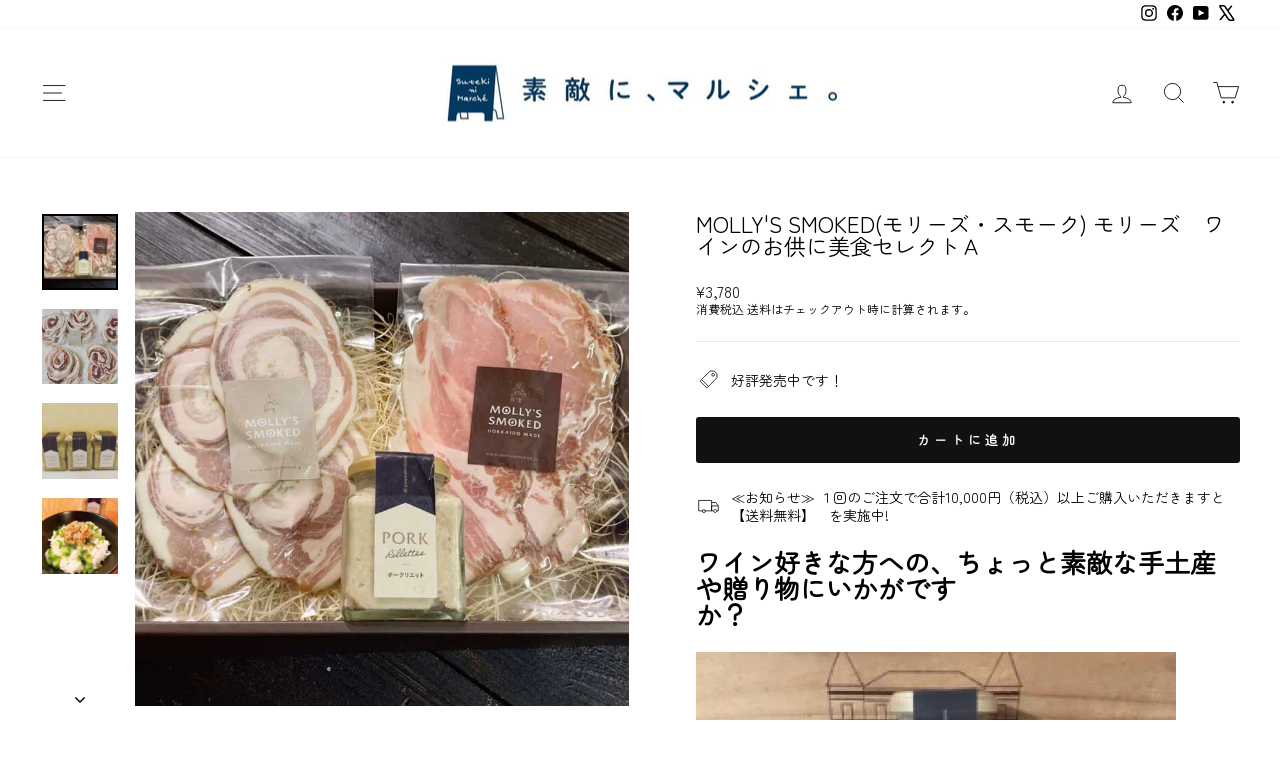

--- FILE ---
content_type: text/html; charset=utf-8
request_url: https://sutekini.shop/products/%E3%83%A2%E3%83%AA%E3%83%BC%E3%82%BA-%E3%83%AF%E3%82%A4%E3%83%B3%E3%81%AE%E3%81%8A%E4%BE%9B%E3%81%AB%E7%BE%8E%E9%A3%9F%E3%82%BB%E3%83%AC%E3%82%AF%E3%83%88%EF%BD%81
body_size: 41178
content:
<!doctype html>
<html class="no-js" lang="ja" dir="ltr">
<head>
  <meta charset="utf-8">
  <meta http-equiv="X-UA-Compatible" content="IE=edge,chrome=1">
  <meta name="viewport" content="width=device-width,initial-scale=1">
  <meta name="theme-color" content="#111111">
  <link rel="canonical" href="https://sutekini.shop/products/%e3%83%a2%e3%83%aa%e3%83%bc%e3%82%ba-%e3%83%af%e3%82%a4%e3%83%b3%e3%81%ae%e3%81%8a%e4%be%9b%e3%81%ab%e7%be%8e%e9%a3%9f%e3%82%bb%e3%83%ac%e3%82%af%e3%83%88%ef%bd%81">
  <link rel="preconnect" href="https://cdn.shopify.com" crossorigin>
  <link rel="preconnect" href="https://fonts.shopifycdn.com" crossorigin>
  <link rel="dns-prefetch" href="https://productreviews.shopifycdn.com">
  <link rel="dns-prefetch" href="https://ajax.googleapis.com">
  <link rel="dns-prefetch" href="https://maps.googleapis.com">
  <link rel="dns-prefetch" href="https://maps.gstatic.com"><link rel="shortcut icon" href="//sutekini.shop/cdn/shop/files/icon-96x96_32x32.png?v=1614330995" type="image/png" /><title>MOLLY&#39;S SMOKED(モリーズ・スモーク) モリーズ　ワインのお供に美食セレクトＡ
&ndash; 素敵に、マルシェ。
</title>
<meta name="description" content="ワイン好きな方への、ちょっと素敵な手土産や贈り物にいかがですか？　　　　　　　　　　　　　　　　　　 　　　 ①ポルケッタポルケッタスライスはイタリアの伝統肉料理です。フランスブルターニュ産豚に数種類のハーブとにんにくを擦り込みタコ糸で巻いて炭火でじっくりスモークしました。香草とにんにくの香りが相まって上質な肉料理に仕上がってます。 【美味しいお召し上がり方】フライパンまたはオーブンでお好みの焼き加減で調理してお召し上がりください。 内容量：100ｇ　 原材料：豚バラ肉（フランス産）、塩（フランス産）、てん菜糖（北海道産）、香辛料、にんにく 消費または賞味期限：全て冷凍状態で30日 保存方法：冷凍 加工地：北海道 ②ポークリエットフ"><meta property="og:site_name" content="素敵に、マルシェ。">
  <meta property="og:url" content="https://sutekini.shop/products/%e3%83%a2%e3%83%aa%e3%83%bc%e3%82%ba-%e3%83%af%e3%82%a4%e3%83%b3%e3%81%ae%e3%81%8a%e4%be%9b%e3%81%ab%e7%be%8e%e9%a3%9f%e3%82%bb%e3%83%ac%e3%82%af%e3%83%88%ef%bd%81">
  <meta property="og:title" content="MOLLY&#39;S SMOKED(モリーズ・スモーク) モリーズ　ワインのお供に美食セレクトＡ">
  <meta property="og:type" content="product">
  <meta property="og:description" content="ワイン好きな方への、ちょっと素敵な手土産や贈り物にいかがですか？　　　　　　　　　　　　　　　　　　 　　　 ①ポルケッタポルケッタスライスはイタリアの伝統肉料理です。フランスブルターニュ産豚に数種類のハーブとにんにくを擦り込みタコ糸で巻いて炭火でじっくりスモークしました。香草とにんにくの香りが相まって上質な肉料理に仕上がってます。 【美味しいお召し上がり方】フライパンまたはオーブンでお好みの焼き加減で調理してお召し上がりください。 内容量：100ｇ　 原材料：豚バラ肉（フランス産）、塩（フランス産）、てん菜糖（北海道産）、香辛料、にんにく 消費または賞味期限：全て冷凍状態で30日 保存方法：冷凍 加工地：北海道 ②ポークリエットフ"><meta property="og:image" content="http://sutekini.shop/cdn/shop/products/A_d7de4967-0244-435f-81c0-74f2cf8612a9.jpg?v=1629772338">
    <meta property="og:image:secure_url" content="https://sutekini.shop/cdn/shop/products/A_d7de4967-0244-435f-81c0-74f2cf8612a9.jpg?v=1629772338">
    <meta property="og:image:width" content="750">
    <meta property="og:image:height" content="750"><meta name="twitter:site" content="@SutekiniShop">
  <meta name="twitter:card" content="summary_large_image">
  <meta name="twitter:title" content="MOLLY'S SMOKED(モリーズ・スモーク) モリーズ　ワインのお供に美食セレクトＡ">
  <meta name="twitter:description" content="ワイン好きな方への、ちょっと素敵な手土産や贈り物にいかがですか？　　　　　　　　　　　　　　　　　　 　　　 ①ポルケッタポルケッタスライスはイタリアの伝統肉料理です。フランスブルターニュ産豚に数種類のハーブとにんにくを擦り込みタコ糸で巻いて炭火でじっくりスモークしました。香草とにんにくの香りが相まって上質な肉料理に仕上がってます。 【美味しいお召し上がり方】フライパンまたはオーブンでお好みの焼き加減で調理してお召し上がりください。 内容量：100ｇ　 原材料：豚バラ肉（フランス産）、塩（フランス産）、てん菜糖（北海道産）、香辛料、にんにく 消費または賞味期限：全て冷凍状態で30日 保存方法：冷凍 加工地：北海道 ②ポークリエットフ">
<script async crossorigin fetchpriority="high" src="/cdn/shopifycloud/importmap-polyfill/es-modules-shim.2.4.0.js"></script>
<script type="importmap">
{
  "imports": {
    "element.base-media": "//sutekini.shop/cdn/shop/t/30/assets/element.base-media.js?v=61305152781971747521759479996",
    "element.image.parallax": "//sutekini.shop/cdn/shop/t/30/assets/element.image.parallax.js?v=59188309605188605141759479996",
    "element.model": "//sutekini.shop/cdn/shop/t/30/assets/element.model.js?v=104979259955732717291759479996",
    "element.quantity-selector": "//sutekini.shop/cdn/shop/t/30/assets/element.quantity-selector.js?v=68208048201360514121759479996",
    "element.text.rte": "//sutekini.shop/cdn/shop/t/30/assets/element.text.rte.js?v=28194737298593644281759479996",
    "element.video": "//sutekini.shop/cdn/shop/t/30/assets/element.video.js?v=110560105447302630031759479996",
    "is-land": "//sutekini.shop/cdn/shop/t/30/assets/is-land.min.js?v=92343381495565747271759479997",
    "util.misc": "//sutekini.shop/cdn/shop/t/30/assets/util.misc.js?v=117964846174238173191759479997",
    "util.product-loader": "//sutekini.shop/cdn/shop/t/30/assets/util.product-loader.js?v=71947287259713254281759479997",
    "util.resource-loader": "//sutekini.shop/cdn/shop/t/30/assets/util.resource-loader.js?v=81301169148003274841759479997",
    "vendor.in-view": "//sutekini.shop/cdn/shop/t/30/assets/vendor.in-view.js?v=126891093837844970591759479997"
  }
}
</script><script type="module" src="//sutekini.shop/cdn/shop/t/30/assets/is-land.min.js?v=92343381495565747271759479997"></script>
<style data-shopify>@font-face {
  font-family: "Zen Maru Gothic";
  font-weight: 400;
  font-style: normal;
  font-display: swap;
  src: url("//sutekini.shop/cdn/fonts/zen_maru_gothic/zenmarugothic_n4.d24d7d4b2cd2584cb1478701c63359b627944b22.woff2") format("woff2"),
       url("//sutekini.shop/cdn/fonts/zen_maru_gothic/zenmarugothic_n4.e1d4424aa50ca093c4878e9448afe7a5023d457a.woff") format("woff");
}

  @font-face {
  font-family: "Zen Maru Gothic";
  font-weight: 400;
  font-style: normal;
  font-display: swap;
  src: url("//sutekini.shop/cdn/fonts/zen_maru_gothic/zenmarugothic_n4.d24d7d4b2cd2584cb1478701c63359b627944b22.woff2") format("woff2"),
       url("//sutekini.shop/cdn/fonts/zen_maru_gothic/zenmarugothic_n4.e1d4424aa50ca093c4878e9448afe7a5023d457a.woff") format("woff");
}


  
  
  
</style><link href="//sutekini.shop/cdn/shop/t/30/assets/theme.css?v=93626464380700918791759480015" rel="stylesheet" type="text/css" media="all" />
<style data-shopify>:root {
    --typeHeaderPrimary: "Zen Maru Gothic";
    --typeHeaderFallback: sans-serif;
    --typeHeaderSize: 26px;
    --typeHeaderWeight: 400;
    --typeHeaderLineHeight: 1;
    --typeHeaderSpacing: 0.0em;

    --typeBasePrimary:"Zen Maru Gothic";
    --typeBaseFallback:sans-serif;
    --typeBaseSize: 14px;
    --typeBaseWeight: 400;
    --typeBaseSpacing: 0.0em;
    --typeBaseLineHeight: 1.3;
    --typeBaselineHeightMinus01: 1.2;

    --typeCollectionTitle: 18px;

    --iconWeight: 2px;
    --iconLinecaps: miter;

    
        --buttonRadius: 3px;
    

    --colorGridOverlayOpacity: 0.1;
    --colorAnnouncement: #0f0f0f;
    --colorAnnouncementText: #ffffff;

    --colorBody: #ffffff;
    --colorBodyAlpha05: rgba(255, 255, 255, 0.05);
    --colorBodyDim: #f2f2f2;
    --colorBodyLightDim: #fafafa;
    --colorBodyMediumDim: #f5f5f5;


    --colorBorder: #e8e8e1;

    --colorBtnPrimary: #111111;
    --colorBtnPrimaryLight: #2b2b2b;
    --colorBtnPrimaryDim: #040404;
    --colorBtnPrimaryText: #ffffff;

    --colorCartDot: #ff4f33;

    --colorDrawers: #ffffff;
    --colorDrawersDim: #f2f2f2;
    --colorDrawerBorder: #e8e8e1;
    --colorDrawerText: #000000;
    --colorDrawerTextDark: #000000;
    --colorDrawerButton: #111111;
    --colorDrawerButtonText: #ffffff;

    --colorFooter: #ffffff;
    --colorFooterText: #000000;
    --colorFooterTextAlpha01: #000000;

    --colorGridOverlay: #000000;
    --colorGridOverlayOpacity: 0.1;

    --colorHeaderTextAlpha01: rgba(0, 0, 0, 0.1);

    --colorHeroText: #ffffff;

    --colorSmallImageBg: #ffffff;
    --colorLargeImageBg: #0f0f0f;

    --colorImageOverlay: #000000;
    --colorImageOverlayOpacity: 0.1;
    --colorImageOverlayTextShadow: 0.2;

    --colorLink: #000000;

    --colorModalBg: rgba(230, 230, 230, 0.6);

    --colorNav: #ffffff;
    --colorNavText: #000000;

    --colorPrice: #1c1d1d;

    --colorSaleTag: #1c1d1d;
    --colorSaleTagText: #ffffff;

    --colorTextBody: #000000;
    --colorTextBodyAlpha015: rgba(0, 0, 0, 0.15);
    --colorTextBodyAlpha005: rgba(0, 0, 0, 0.05);
    --colorTextBodyAlpha008: rgba(0, 0, 0, 0.08);
    --colorTextSavings: #C20000;

    --urlIcoSelect: url(//sutekini.shop/cdn/shop/t/30/assets/ico-select.svg);
    --urlIcoSelectFooter: url(//sutekini.shop/cdn/shop/t/30/assets/ico-select-footer.svg);
    --urlIcoSelectWhite: url(//sutekini.shop/cdn/shop/t/30/assets/ico-select-white.svg);

    --grid-gutter: 17px;
    --drawer-gutter: 20px;

    --sizeChartMargin: 25px 0;
    --sizeChartIconMargin: 5px;

    --newsletterReminderPadding: 40px;

    /*Shop Pay Installments*/
    --color-body-text: #000000;
    --color-body: #ffffff;
    --color-bg: #ffffff;
    }

    .placeholder-content {
    background-image: linear-gradient(100deg, #ffffff 40%, #f7f7f7 63%, #ffffff 79%);
    }</style><script>
    document.documentElement.className = document.documentElement.className.replace('no-js', 'js');

    window.theme = window.theme || {};
    theme.routes = {
      home: "/",
      cart: "/cart.js",
      cartPage: "/cart",
      cartAdd: "/cart/add.js",
      cartChange: "/cart/change.js",
      search: "/search",
      predictiveSearch: "/search/suggest"
    };
    theme.strings = {
      soldOut: "Sold out",
      unavailable: "お取り扱いできません",
      inStockLabel: "在庫あり、発送準備",
      oneStockLabel: "在庫残りわずか - [count] 個のアイテムが残っています",
      otherStockLabel: "在庫残りわずか - [count] 個のアイテムが残っています",
      willNotShipUntil: "[date]まで配送できません。",
      willBeInStockAfter: "[date]入荷予定",
      waitingForStock: "途中の在庫",
      savePrice: "保存[saved_amount]",
      cartEmpty: "カート内に商品がありません。",
      cartTermsConfirmation: "チェックアウトするには販売規約に同意する必要があります",
      searchCollections: "コレクション",
      searchPages: "ページ",
      searchArticles: "記事",
      productFrom: "から",
      maxQuantity: "チェックアウトするには、販売条件に同意する必要があります。"
    };
    theme.settings = {
      cartType: "page",
      isCustomerTemplate: false,
      moneyFormat: "¥{{amount_no_decimals}}",
      saveType: "percent",
      productImageSize: "natural",
      productImageCover: false,
      predictiveSearch: false,
      predictiveSearchType: null,
      predictiveSearchVendor: false,
      predictiveSearchPrice: false,
      quickView: true,
      themeName: 'Impulse',
      themeVersion: "8.1.0"
    };
  </script>

  <script>window.performance && window.performance.mark && window.performance.mark('shopify.content_for_header.start');</script><meta name="google-site-verification" content="p-oasbs0iYay2lZGh5XBRtt6yb6yYXEiEaKaD4c7BQQ">
<meta name="facebook-domain-verification" content="z5myntz3cv603rz4qrg17kgmtfhw7f">
<meta name="facebook-domain-verification" content="92w24u3u8cg965hgp4s04n9x0uy3q5">
<meta id="shopify-digital-wallet" name="shopify-digital-wallet" content="/49088954531/digital_wallets/dialog">
<meta name="shopify-checkout-api-token" content="7225e119a9da6ac24a334ea575f00af4">
<link rel="alternate" type="application/json+oembed" href="https://sutekini.shop/products/%e3%83%a2%e3%83%aa%e3%83%bc%e3%82%ba-%e3%83%af%e3%82%a4%e3%83%b3%e3%81%ae%e3%81%8a%e4%be%9b%e3%81%ab%e7%be%8e%e9%a3%9f%e3%82%bb%e3%83%ac%e3%82%af%e3%83%88%ef%bd%81.oembed">
<script async="async" src="/checkouts/internal/preloads.js?locale=ja-JP"></script>
<link rel="preconnect" href="https://shop.app" crossorigin="anonymous">
<script async="async" src="https://shop.app/checkouts/internal/preloads.js?locale=ja-JP&shop_id=49088954531" crossorigin="anonymous"></script>
<script id="apple-pay-shop-capabilities" type="application/json">{"shopId":49088954531,"countryCode":"JP","currencyCode":"JPY","merchantCapabilities":["supports3DS"],"merchantId":"gid:\/\/shopify\/Shop\/49088954531","merchantName":"素敵に、マルシェ。","requiredBillingContactFields":["postalAddress","email","phone"],"requiredShippingContactFields":["postalAddress","email","phone"],"shippingType":"shipping","supportedNetworks":["visa","masterCard","amex","jcb","discover"],"total":{"type":"pending","label":"素敵に、マルシェ。","amount":"1.00"},"shopifyPaymentsEnabled":true,"supportsSubscriptions":true}</script>
<script id="shopify-features" type="application/json">{"accessToken":"7225e119a9da6ac24a334ea575f00af4","betas":["rich-media-storefront-analytics"],"domain":"sutekini.shop","predictiveSearch":false,"shopId":49088954531,"locale":"ja"}</script>
<script>var Shopify = Shopify || {};
Shopify.shop = "oi-ma.myshopify.com";
Shopify.locale = "ja";
Shopify.currency = {"active":"JPY","rate":"1.0"};
Shopify.country = "JP";
Shopify.theme = {"name":"【LIVE】20250807バージョンアップ(8.1.0）の更新","id":149472313507,"schema_name":"Impulse","schema_version":"8.1.0","theme_store_id":857,"role":"main"};
Shopify.theme.handle = "null";
Shopify.theme.style = {"id":null,"handle":null};
Shopify.cdnHost = "sutekini.shop/cdn";
Shopify.routes = Shopify.routes || {};
Shopify.routes.root = "/";</script>
<script type="module">!function(o){(o.Shopify=o.Shopify||{}).modules=!0}(window);</script>
<script>!function(o){function n(){var o=[];function n(){o.push(Array.prototype.slice.apply(arguments))}return n.q=o,n}var t=o.Shopify=o.Shopify||{};t.loadFeatures=n(),t.autoloadFeatures=n()}(window);</script>
<script>
  window.ShopifyPay = window.ShopifyPay || {};
  window.ShopifyPay.apiHost = "shop.app\/pay";
  window.ShopifyPay.redirectState = null;
</script>
<script id="shop-js-analytics" type="application/json">{"pageType":"product"}</script>
<script defer="defer" async type="module" src="//sutekini.shop/cdn/shopifycloud/shop-js/modules/v2/client.init-shop-cart-sync_CSE-8ASR.ja.esm.js"></script>
<script defer="defer" async type="module" src="//sutekini.shop/cdn/shopifycloud/shop-js/modules/v2/chunk.common_DDD8GOhs.esm.js"></script>
<script defer="defer" async type="module" src="//sutekini.shop/cdn/shopifycloud/shop-js/modules/v2/chunk.modal_B6JNj9sU.esm.js"></script>
<script type="module">
  await import("//sutekini.shop/cdn/shopifycloud/shop-js/modules/v2/client.init-shop-cart-sync_CSE-8ASR.ja.esm.js");
await import("//sutekini.shop/cdn/shopifycloud/shop-js/modules/v2/chunk.common_DDD8GOhs.esm.js");
await import("//sutekini.shop/cdn/shopifycloud/shop-js/modules/v2/chunk.modal_B6JNj9sU.esm.js");

  window.Shopify.SignInWithShop?.initShopCartSync?.({"fedCMEnabled":true,"windoidEnabled":true});

</script>
<script>
  window.Shopify = window.Shopify || {};
  if (!window.Shopify.featureAssets) window.Shopify.featureAssets = {};
  window.Shopify.featureAssets['shop-js'] = {"shop-cart-sync":["modules/v2/client.shop-cart-sync_BCoLmxl3.ja.esm.js","modules/v2/chunk.common_DDD8GOhs.esm.js","modules/v2/chunk.modal_B6JNj9sU.esm.js"],"init-fed-cm":["modules/v2/client.init-fed-cm_BUzkuSqB.ja.esm.js","modules/v2/chunk.common_DDD8GOhs.esm.js","modules/v2/chunk.modal_B6JNj9sU.esm.js"],"init-shop-email-lookup-coordinator":["modules/v2/client.init-shop-email-lookup-coordinator_BW32axq4.ja.esm.js","modules/v2/chunk.common_DDD8GOhs.esm.js","modules/v2/chunk.modal_B6JNj9sU.esm.js"],"init-windoid":["modules/v2/client.init-windoid_BvNGLRkF.ja.esm.js","modules/v2/chunk.common_DDD8GOhs.esm.js","modules/v2/chunk.modal_B6JNj9sU.esm.js"],"shop-button":["modules/v2/client.shop-button_CH0XKSrs.ja.esm.js","modules/v2/chunk.common_DDD8GOhs.esm.js","modules/v2/chunk.modal_B6JNj9sU.esm.js"],"shop-cash-offers":["modules/v2/client.shop-cash-offers_DjoQtMHe.ja.esm.js","modules/v2/chunk.common_DDD8GOhs.esm.js","modules/v2/chunk.modal_B6JNj9sU.esm.js"],"shop-toast-manager":["modules/v2/client.shop-toast-manager_B8NLGr5M.ja.esm.js","modules/v2/chunk.common_DDD8GOhs.esm.js","modules/v2/chunk.modal_B6JNj9sU.esm.js"],"init-shop-cart-sync":["modules/v2/client.init-shop-cart-sync_CSE-8ASR.ja.esm.js","modules/v2/chunk.common_DDD8GOhs.esm.js","modules/v2/chunk.modal_B6JNj9sU.esm.js"],"init-customer-accounts-sign-up":["modules/v2/client.init-customer-accounts-sign-up_C-LwrDE-.ja.esm.js","modules/v2/client.shop-login-button_D0X6bVTm.ja.esm.js","modules/v2/chunk.common_DDD8GOhs.esm.js","modules/v2/chunk.modal_B6JNj9sU.esm.js"],"pay-button":["modules/v2/client.pay-button_imCDqct4.ja.esm.js","modules/v2/chunk.common_DDD8GOhs.esm.js","modules/v2/chunk.modal_B6JNj9sU.esm.js"],"init-customer-accounts":["modules/v2/client.init-customer-accounts_CxIJyI-K.ja.esm.js","modules/v2/client.shop-login-button_D0X6bVTm.ja.esm.js","modules/v2/chunk.common_DDD8GOhs.esm.js","modules/v2/chunk.modal_B6JNj9sU.esm.js"],"avatar":["modules/v2/client.avatar_BTnouDA3.ja.esm.js"],"init-shop-for-new-customer-accounts":["modules/v2/client.init-shop-for-new-customer-accounts_DRBL7B82.ja.esm.js","modules/v2/client.shop-login-button_D0X6bVTm.ja.esm.js","modules/v2/chunk.common_DDD8GOhs.esm.js","modules/v2/chunk.modal_B6JNj9sU.esm.js"],"shop-follow-button":["modules/v2/client.shop-follow-button_D610YzXR.ja.esm.js","modules/v2/chunk.common_DDD8GOhs.esm.js","modules/v2/chunk.modal_B6JNj9sU.esm.js"],"checkout-modal":["modules/v2/client.checkout-modal_NhzDspE5.ja.esm.js","modules/v2/chunk.common_DDD8GOhs.esm.js","modules/v2/chunk.modal_B6JNj9sU.esm.js"],"shop-login-button":["modules/v2/client.shop-login-button_D0X6bVTm.ja.esm.js","modules/v2/chunk.common_DDD8GOhs.esm.js","modules/v2/chunk.modal_B6JNj9sU.esm.js"],"lead-capture":["modules/v2/client.lead-capture_pLpCOlEn.ja.esm.js","modules/v2/chunk.common_DDD8GOhs.esm.js","modules/v2/chunk.modal_B6JNj9sU.esm.js"],"shop-login":["modules/v2/client.shop-login_DiHM-Diw.ja.esm.js","modules/v2/chunk.common_DDD8GOhs.esm.js","modules/v2/chunk.modal_B6JNj9sU.esm.js"],"payment-terms":["modules/v2/client.payment-terms_BdLTgEH_.ja.esm.js","modules/v2/chunk.common_DDD8GOhs.esm.js","modules/v2/chunk.modal_B6JNj9sU.esm.js"]};
</script>
<script>(function() {
  var isLoaded = false;
  function asyncLoad() {
    if (isLoaded) return;
    isLoaded = true;
    var urls = ["https:\/\/mse-app.premio.io\/assets\/js\/sticky_elements.js?shop=oi-ma.myshopify.com","https:\/\/delivery-date-and-time-picker.amp.tokyo\/script_tags\/cart_attributes.js?shop=oi-ma.myshopify.com","https:\/\/age-limit.ngc-jackal.com\/js\/theme.js?shop=oi-ma.myshopify.com","https:\/\/gift-script-pr.pages.dev\/script.js?shop=oi-ma.myshopify.com","https:\/\/cdn.vstar.app\/static\/js\/thankyou.js?shop=oi-ma.myshopify.com","https:\/\/sengine.groovymedia.co\/js\/frontend.js?shop=oi-ma.myshopify.com","https:\/\/sengine.groovymedia.co\/js\/order.js?shop=oi-ma.myshopify.com"];
    for (var i = 0; i < urls.length; i++) {
      var s = document.createElement('script');
      s.type = 'text/javascript';
      s.async = true;
      s.src = urls[i];
      var x = document.getElementsByTagName('script')[0];
      x.parentNode.insertBefore(s, x);
    }
  };
  if(window.attachEvent) {
    window.attachEvent('onload', asyncLoad);
  } else {
    window.addEventListener('load', asyncLoad, false);
  }
})();</script>
<script id="__st">var __st={"a":49088954531,"offset":32400,"reqid":"624ef8d5-ef66-49e1-8664-9a0b0fed35b4-1770085124","pageurl":"sutekini.shop\/products\/%E3%83%A2%E3%83%AA%E3%83%BC%E3%82%BA-%E3%83%AF%E3%82%A4%E3%83%B3%E3%81%AE%E3%81%8A%E4%BE%9B%E3%81%AB%E7%BE%8E%E9%A3%9F%E3%82%BB%E3%83%AC%E3%82%AF%E3%83%88%EF%BD%81","u":"49dcbe59e461","p":"product","rtyp":"product","rid":7199799148707};</script>
<script>window.ShopifyPaypalV4VisibilityTracking = true;</script>
<script id="captcha-bootstrap">!function(){'use strict';const t='contact',e='account',n='new_comment',o=[[t,t],['blogs',n],['comments',n],[t,'customer']],c=[[e,'customer_login'],[e,'guest_login'],[e,'recover_customer_password'],[e,'create_customer']],r=t=>t.map((([t,e])=>`form[action*='/${t}']:not([data-nocaptcha='true']) input[name='form_type'][value='${e}']`)).join(','),a=t=>()=>t?[...document.querySelectorAll(t)].map((t=>t.form)):[];function s(){const t=[...o],e=r(t);return a(e)}const i='password',u='form_key',d=['recaptcha-v3-token','g-recaptcha-response','h-captcha-response',i],f=()=>{try{return window.sessionStorage}catch{return}},m='__shopify_v',_=t=>t.elements[u];function p(t,e,n=!1){try{const o=window.sessionStorage,c=JSON.parse(o.getItem(e)),{data:r}=function(t){const{data:e,action:n}=t;return t[m]||n?{data:e,action:n}:{data:t,action:n}}(c);for(const[e,n]of Object.entries(r))t.elements[e]&&(t.elements[e].value=n);n&&o.removeItem(e)}catch(o){console.error('form repopulation failed',{error:o})}}const l='form_type',E='cptcha';function T(t){t.dataset[E]=!0}const w=window,h=w.document,L='Shopify',v='ce_forms',y='captcha';let A=!1;((t,e)=>{const n=(g='f06e6c50-85a8-45c8-87d0-21a2b65856fe',I='https://cdn.shopify.com/shopifycloud/storefront-forms-hcaptcha/ce_storefront_forms_captcha_hcaptcha.v1.5.2.iife.js',D={infoText:'hCaptchaによる保護',privacyText:'プライバシー',termsText:'利用規約'},(t,e,n)=>{const o=w[L][v],c=o.bindForm;if(c)return c(t,g,e,D).then(n);var r;o.q.push([[t,g,e,D],n]),r=I,A||(h.body.append(Object.assign(h.createElement('script'),{id:'captcha-provider',async:!0,src:r})),A=!0)});var g,I,D;w[L]=w[L]||{},w[L][v]=w[L][v]||{},w[L][v].q=[],w[L][y]=w[L][y]||{},w[L][y].protect=function(t,e){n(t,void 0,e),T(t)},Object.freeze(w[L][y]),function(t,e,n,w,h,L){const[v,y,A,g]=function(t,e,n){const i=e?o:[],u=t?c:[],d=[...i,...u],f=r(d),m=r(i),_=r(d.filter((([t,e])=>n.includes(e))));return[a(f),a(m),a(_),s()]}(w,h,L),I=t=>{const e=t.target;return e instanceof HTMLFormElement?e:e&&e.form},D=t=>v().includes(t);t.addEventListener('submit',(t=>{const e=I(t);if(!e)return;const n=D(e)&&!e.dataset.hcaptchaBound&&!e.dataset.recaptchaBound,o=_(e),c=g().includes(e)&&(!o||!o.value);(n||c)&&t.preventDefault(),c&&!n&&(function(t){try{if(!f())return;!function(t){const e=f();if(!e)return;const n=_(t);if(!n)return;const o=n.value;o&&e.removeItem(o)}(t);const e=Array.from(Array(32),(()=>Math.random().toString(36)[2])).join('');!function(t,e){_(t)||t.append(Object.assign(document.createElement('input'),{type:'hidden',name:u})),t.elements[u].value=e}(t,e),function(t,e){const n=f();if(!n)return;const o=[...t.querySelectorAll(`input[type='${i}']`)].map((({name:t})=>t)),c=[...d,...o],r={};for(const[a,s]of new FormData(t).entries())c.includes(a)||(r[a]=s);n.setItem(e,JSON.stringify({[m]:1,action:t.action,data:r}))}(t,e)}catch(e){console.error('failed to persist form',e)}}(e),e.submit())}));const S=(t,e)=>{t&&!t.dataset[E]&&(n(t,e.some((e=>e===t))),T(t))};for(const o of['focusin','change'])t.addEventListener(o,(t=>{const e=I(t);D(e)&&S(e,y())}));const B=e.get('form_key'),M=e.get(l),P=B&&M;t.addEventListener('DOMContentLoaded',(()=>{const t=y();if(P)for(const e of t)e.elements[l].value===M&&p(e,B);[...new Set([...A(),...v().filter((t=>'true'===t.dataset.shopifyCaptcha))])].forEach((e=>S(e,t)))}))}(h,new URLSearchParams(w.location.search),n,t,e,['guest_login'])})(!0,!0)}();</script>
<script integrity="sha256-4kQ18oKyAcykRKYeNunJcIwy7WH5gtpwJnB7kiuLZ1E=" data-source-attribution="shopify.loadfeatures" defer="defer" src="//sutekini.shop/cdn/shopifycloud/storefront/assets/storefront/load_feature-a0a9edcb.js" crossorigin="anonymous"></script>
<script crossorigin="anonymous" defer="defer" src="//sutekini.shop/cdn/shopifycloud/storefront/assets/shopify_pay/storefront-65b4c6d7.js?v=20250812"></script>
<script data-source-attribution="shopify.dynamic_checkout.dynamic.init">var Shopify=Shopify||{};Shopify.PaymentButton=Shopify.PaymentButton||{isStorefrontPortableWallets:!0,init:function(){window.Shopify.PaymentButton.init=function(){};var t=document.createElement("script");t.src="https://sutekini.shop/cdn/shopifycloud/portable-wallets/latest/portable-wallets.ja.js",t.type="module",document.head.appendChild(t)}};
</script>
<script data-source-attribution="shopify.dynamic_checkout.buyer_consent">
  function portableWalletsHideBuyerConsent(e){var t=document.getElementById("shopify-buyer-consent"),n=document.getElementById("shopify-subscription-policy-button");t&&n&&(t.classList.add("hidden"),t.setAttribute("aria-hidden","true"),n.removeEventListener("click",e))}function portableWalletsShowBuyerConsent(e){var t=document.getElementById("shopify-buyer-consent"),n=document.getElementById("shopify-subscription-policy-button");t&&n&&(t.classList.remove("hidden"),t.removeAttribute("aria-hidden"),n.addEventListener("click",e))}window.Shopify?.PaymentButton&&(window.Shopify.PaymentButton.hideBuyerConsent=portableWalletsHideBuyerConsent,window.Shopify.PaymentButton.showBuyerConsent=portableWalletsShowBuyerConsent);
</script>
<script data-source-attribution="shopify.dynamic_checkout.cart.bootstrap">document.addEventListener("DOMContentLoaded",(function(){function t(){return document.querySelector("shopify-accelerated-checkout-cart, shopify-accelerated-checkout")}if(t())Shopify.PaymentButton.init();else{new MutationObserver((function(e,n){t()&&(Shopify.PaymentButton.init(),n.disconnect())})).observe(document.body,{childList:!0,subtree:!0})}}));
</script>
<link id="shopify-accelerated-checkout-styles" rel="stylesheet" media="screen" href="https://sutekini.shop/cdn/shopifycloud/portable-wallets/latest/accelerated-checkout-backwards-compat.css" crossorigin="anonymous">
<style id="shopify-accelerated-checkout-cart">
        #shopify-buyer-consent {
  margin-top: 1em;
  display: inline-block;
  width: 100%;
}

#shopify-buyer-consent.hidden {
  display: none;
}

#shopify-subscription-policy-button {
  background: none;
  border: none;
  padding: 0;
  text-decoration: underline;
  font-size: inherit;
  cursor: pointer;
}

#shopify-subscription-policy-button::before {
  box-shadow: none;
}

      </style>

<script>window.performance && window.performance.mark && window.performance.mark('shopify.content_for_header.end');</script>

  <style data-shopify>
    :root {
      /* Root Variables */
      /* ========================= */
      --root-color-primary: #000000;
      --color-primary: #000000;
      --root-color-secondary: #ffffff;
      --color-secondary: #ffffff;
      --color-sale-tag: #1c1d1d;
      --color-sale-tag-text: #ffffff;
      --layout-section-padding-block: 3rem;
      --layout-section-padding-inline--md: 40px;
      --layout-section-max-inline-size: 1420px; 


      /* Text */
      /* ========================= */
      
      /* Body Font Styles */
      --element-text-font-family--body: "Zen Maru Gothic";
      --element-text-font-family-fallback--body: sans-serif;
      --element-text-font-weight--body: 400;
      --element-text-letter-spacing--body: 0.0em;
      --element-text-text-transform--body: none;

      /* Body Font Sizes */
      --element-text-font-size--body: initial;
      --element-text-font-size--body-xs: 10px;
      --element-text-font-size--body-sm: 12px;
      --element-text-font-size--body-md: 14px;
      --element-text-font-size--body-lg: 16px;
      
      /* Body Line Heights */
      --element-text-line-height--body: 1.3;

      /* Heading Font Styles */
      --element-text-font-family--heading: "Zen Maru Gothic";
      --element-text-font-family-fallback--heading: sans-serif;
      --element-text-font-weight--heading: 400;
      --element-text-letter-spacing--heading: 0.0em;
      
       
      
      
      /* Heading Font Sizes */
      --element-text-font-size--heading-2xl: 42px;
      --element-text-font-size--heading-xl: 26px;
      --element-text-font-size--heading-lg: 20px;
      --element-text-font-size--heading-md: 18px;
      --element-text-font-size--heading-sm: 12px;
      --element-text-font-size--heading-xs: 10px;
      
      /* Heading Line Heights */
      --element-text-line-height--heading: 1;

      /* Buttons */
      /* ========================= */
      
          --element-button-radius: 3px;
      

      --element-button-padding-block: 12px;
      --element-button-text-transform: uppercase;
      --element-button-font-weight: 800;
      --element-button-font-size: max(calc(var(--typeBaseSize) - 4px), 13px);
      --element-button-letter-spacing: .3em;

      /* Base Color Variables */
      --element-button-color-primary: #111111;
      --element-button-color-secondary: #ffffff;
      --element-button-shade-border: 100%;

      /* Hover State Variables */
      --element-button-shade-background--hover: 0%;
      --element-button-shade-border--hover: 100%;

      /* Focus State Variables */
      --element-button-color-focus: var(--color-focus);

      /* Inputs */
      /* ========================= */
      
          --element-icon-radius: 3px;
      

      --element-input-font-size: var(--element-text-font-size--body-sm);
      --element-input-box-shadow-shade: 100%;

      /* Hover State Variables */
      --element-input-background-shade--hover: 0%;
      --element-input-box-shadow-spread-radius--hover: 1px;
    }

    @media only screen and (max-width: 768px) {
      :root {
        --element-button-font-size: max(calc(var(--typeBaseSize) - 5px), 11px);
      }
    }

    .element-radio {
        &:has(input[type='radio']:checked) {
          --element-button-color: var(--element-button-color-secondary);
        }
    }

    /* ATC Button Overrides */
    /* ========================= */

    .element-button[type="submit"],
    .element-button[type="submit"] .element-text,
    .element-button--shopify-payment-wrapper button {
      --element-button-padding-block: 13px;
      --element-button-padding-inline: 20px;
      --element-button-line-height: 1.42;
      --_font-size--body-md: var(--element-button-font-size);

      line-height: 1.42 !important;
    }

    /* When dynamic checkout is enabled */
    product-form:has(.element-button--shopify-payment-wrapper) {
      --element-button-color: #000000;

      .element-button[type="submit"],
      .element-button--shopify-payment-wrapper button {
        min-height: 50px !important;
      }

      .shopify-payment-button {
        margin: 0;
      }
    }

    /* Hover animation for non-angled buttons */
    body:not([data-button_style='angled']) .element-button[type="submit"] {
      position: relative;
      overflow: hidden;

      &:after {
        content: '';
        position: absolute;
        top: 0;
        left: 150%;
        width: 200%;
        height: 100%;
        transform: skewX(-20deg);
        background-image: linear-gradient(to right,transparent, rgba(255,255,255,.25),transparent);
      }

      &:hover:after {
        animation: shine 0.75s cubic-bezier(0.01, 0.56, 1, 1);
      }
    }

    /* ANGLED STYLE - ATC Button Overrides */
    /* ========================= */
    
    [data-button_style='angled'] {
      --element-button-shade-background--active: var(--element-button-shade-background);
      --element-button-shade-border--active: var(--element-button-shade-border);

      .element-button[type="submit"] {
        --_box-shadow: none;

        position: relative;
        max-width: 94%;
        border-top: 1px solid #111111;
        border-bottom: 1px solid #111111;
        
        &:before,
        &:after {
          content: '';
          position: absolute;
          display: block;
          top: -1px;
          bottom: -1px;
          width: 20px;
          transform: skewX(-12deg);
          background-color: #111111;
        }
        
        &:before {
          left: -6px;
        }
        
        &:after {
          right: -6px;
        }
      }

      /* When dynamic checkout is enabled */
      product-form:has(.element-button--shopify-payment-wrapper) {
        .element-button[type="submit"]:before,
        .element-button[type="submit"]:after {
          background-color: color-mix(in srgb,var(--_color-text) var(--_shade-background),var(--_color-background));
          border-top: 1px solid #111111;
          border-bottom: 1px solid #111111;
        }

        .element-button[type="submit"]:before {
          border-left: 1px solid #111111;
        }
        
        .element-button[type="submit"]:after {
          border-right: 1px solid #111111;
        }
      }

      .element-button--shopify-payment-wrapper {
        --_color-background: #111111;

        button:hover,
        button:before,
        button:after {
          background-color: color-mix(in srgb,var(--_color-text) var(--_shade-background),var(--_color-background)) !important;
        }

        button:not(button:focus-visible) {
          box-shadow: none !important;
        }
      }
    }
  </style>

  <script src="//sutekini.shop/cdn/shop/t/30/assets/vendor-scripts-v11.js" defer="defer"></script><script src="//sutekini.shop/cdn/shop/t/30/assets/theme.js?v=22325264162658116151759479997" defer="defer"></script>
<!-- BEGIN app block: shopify://apps/all-in-gift/blocks/embed/14c78036-27a0-4098-a9e3-c3f1525dedff --><script id='huckleberry-all-in-gift-embed-script' type="text/javascript" src="https://gift-script-pr.pages.dev/script.js?shop=oi-ma.myshopify.com" defer></script>
<!-- END app block --><!-- BEGIN app block: shopify://apps/rt-page-speed-booster/blocks/app-embed/4a6fa896-93b0-4e15-9d32-c2311aca53bb --><script>
  window.roarJs = window.roarJs || {};
  roarJs.QuicklinkConfig = {
    metafields: {
      shop: "oi-ma.myshopify.com",
      settings: {"customized":{"enabled":"0","option":"viewport","intensity":"150"},"mobile":{"enabled":"1","option":"viewport","intensity":"150"}},
      moneyFormat: "¥{{amount_no_decimals}}"
    }
  }
</script>
<script src='https://cdn.shopify.com/extensions/019b6b0f-4023-7492-aa67-5410b9565fa4/booster-2/assets/quicklink.js' defer></script>


<!-- END app block --><script src="https://cdn.shopify.com/extensions/3c88539e-e5c5-4fe8-bbbc-94d090977e4f/-6/assets/sengine.js" type="text/javascript" defer="defer"></script>
<link href="https://cdn.shopify.com/extensions/019b6b0f-4023-7492-aa67-5410b9565fa4/booster-2/assets/quicklink.css" rel="stylesheet" type="text/css" media="all">
<link href="https://monorail-edge.shopifysvc.com" rel="dns-prefetch">
<script>(function(){if ("sendBeacon" in navigator && "performance" in window) {try {var session_token_from_headers = performance.getEntriesByType('navigation')[0].serverTiming.find(x => x.name == '_s').description;} catch {var session_token_from_headers = undefined;}var session_cookie_matches = document.cookie.match(/_shopify_s=([^;]*)/);var session_token_from_cookie = session_cookie_matches && session_cookie_matches.length === 2 ? session_cookie_matches[1] : "";var session_token = session_token_from_headers || session_token_from_cookie || "";function handle_abandonment_event(e) {var entries = performance.getEntries().filter(function(entry) {return /monorail-edge.shopifysvc.com/.test(entry.name);});if (!window.abandonment_tracked && entries.length === 0) {window.abandonment_tracked = true;var currentMs = Date.now();var navigation_start = performance.timing.navigationStart;var payload = {shop_id: 49088954531,url: window.location.href,navigation_start,duration: currentMs - navigation_start,session_token,page_type: "product"};window.navigator.sendBeacon("https://monorail-edge.shopifysvc.com/v1/produce", JSON.stringify({schema_id: "online_store_buyer_site_abandonment/1.1",payload: payload,metadata: {event_created_at_ms: currentMs,event_sent_at_ms: currentMs}}));}}window.addEventListener('pagehide', handle_abandonment_event);}}());</script>
<script id="web-pixels-manager-setup">(function e(e,d,r,n,o){if(void 0===o&&(o={}),!Boolean(null===(a=null===(i=window.Shopify)||void 0===i?void 0:i.analytics)||void 0===a?void 0:a.replayQueue)){var i,a;window.Shopify=window.Shopify||{};var t=window.Shopify;t.analytics=t.analytics||{};var s=t.analytics;s.replayQueue=[],s.publish=function(e,d,r){return s.replayQueue.push([e,d,r]),!0};try{self.performance.mark("wpm:start")}catch(e){}var l=function(){var e={modern:/Edge?\/(1{2}[4-9]|1[2-9]\d|[2-9]\d{2}|\d{4,})\.\d+(\.\d+|)|Firefox\/(1{2}[4-9]|1[2-9]\d|[2-9]\d{2}|\d{4,})\.\d+(\.\d+|)|Chrom(ium|e)\/(9{2}|\d{3,})\.\d+(\.\d+|)|(Maci|X1{2}).+ Version\/(15\.\d+|(1[6-9]|[2-9]\d|\d{3,})\.\d+)([,.]\d+|)( \(\w+\)|)( Mobile\/\w+|) Safari\/|Chrome.+OPR\/(9{2}|\d{3,})\.\d+\.\d+|(CPU[ +]OS|iPhone[ +]OS|CPU[ +]iPhone|CPU IPhone OS|CPU iPad OS)[ +]+(15[._]\d+|(1[6-9]|[2-9]\d|\d{3,})[._]\d+)([._]\d+|)|Android:?[ /-](13[3-9]|1[4-9]\d|[2-9]\d{2}|\d{4,})(\.\d+|)(\.\d+|)|Android.+Firefox\/(13[5-9]|1[4-9]\d|[2-9]\d{2}|\d{4,})\.\d+(\.\d+|)|Android.+Chrom(ium|e)\/(13[3-9]|1[4-9]\d|[2-9]\d{2}|\d{4,})\.\d+(\.\d+|)|SamsungBrowser\/([2-9]\d|\d{3,})\.\d+/,legacy:/Edge?\/(1[6-9]|[2-9]\d|\d{3,})\.\d+(\.\d+|)|Firefox\/(5[4-9]|[6-9]\d|\d{3,})\.\d+(\.\d+|)|Chrom(ium|e)\/(5[1-9]|[6-9]\d|\d{3,})\.\d+(\.\d+|)([\d.]+$|.*Safari\/(?![\d.]+ Edge\/[\d.]+$))|(Maci|X1{2}).+ Version\/(10\.\d+|(1[1-9]|[2-9]\d|\d{3,})\.\d+)([,.]\d+|)( \(\w+\)|)( Mobile\/\w+|) Safari\/|Chrome.+OPR\/(3[89]|[4-9]\d|\d{3,})\.\d+\.\d+|(CPU[ +]OS|iPhone[ +]OS|CPU[ +]iPhone|CPU IPhone OS|CPU iPad OS)[ +]+(10[._]\d+|(1[1-9]|[2-9]\d|\d{3,})[._]\d+)([._]\d+|)|Android:?[ /-](13[3-9]|1[4-9]\d|[2-9]\d{2}|\d{4,})(\.\d+|)(\.\d+|)|Mobile Safari.+OPR\/([89]\d|\d{3,})\.\d+\.\d+|Android.+Firefox\/(13[5-9]|1[4-9]\d|[2-9]\d{2}|\d{4,})\.\d+(\.\d+|)|Android.+Chrom(ium|e)\/(13[3-9]|1[4-9]\d|[2-9]\d{2}|\d{4,})\.\d+(\.\d+|)|Android.+(UC? ?Browser|UCWEB|U3)[ /]?(15\.([5-9]|\d{2,})|(1[6-9]|[2-9]\d|\d{3,})\.\d+)\.\d+|SamsungBrowser\/(5\.\d+|([6-9]|\d{2,})\.\d+)|Android.+MQ{2}Browser\/(14(\.(9|\d{2,})|)|(1[5-9]|[2-9]\d|\d{3,})(\.\d+|))(\.\d+|)|K[Aa][Ii]OS\/(3\.\d+|([4-9]|\d{2,})\.\d+)(\.\d+|)/},d=e.modern,r=e.legacy,n=navigator.userAgent;return n.match(d)?"modern":n.match(r)?"legacy":"unknown"}(),u="modern"===l?"modern":"legacy",c=(null!=n?n:{modern:"",legacy:""})[u],f=function(e){return[e.baseUrl,"/wpm","/b",e.hashVersion,"modern"===e.buildTarget?"m":"l",".js"].join("")}({baseUrl:d,hashVersion:r,buildTarget:u}),m=function(e){var d=e.version,r=e.bundleTarget,n=e.surface,o=e.pageUrl,i=e.monorailEndpoint;return{emit:function(e){var a=e.status,t=e.errorMsg,s=(new Date).getTime(),l=JSON.stringify({metadata:{event_sent_at_ms:s},events:[{schema_id:"web_pixels_manager_load/3.1",payload:{version:d,bundle_target:r,page_url:o,status:a,surface:n,error_msg:t},metadata:{event_created_at_ms:s}}]});if(!i)return console&&console.warn&&console.warn("[Web Pixels Manager] No Monorail endpoint provided, skipping logging."),!1;try{return self.navigator.sendBeacon.bind(self.navigator)(i,l)}catch(e){}var u=new XMLHttpRequest;try{return u.open("POST",i,!0),u.setRequestHeader("Content-Type","text/plain"),u.send(l),!0}catch(e){return console&&console.warn&&console.warn("[Web Pixels Manager] Got an unhandled error while logging to Monorail."),!1}}}}({version:r,bundleTarget:l,surface:e.surface,pageUrl:self.location.href,monorailEndpoint:e.monorailEndpoint});try{o.browserTarget=l,function(e){var d=e.src,r=e.async,n=void 0===r||r,o=e.onload,i=e.onerror,a=e.sri,t=e.scriptDataAttributes,s=void 0===t?{}:t,l=document.createElement("script"),u=document.querySelector("head"),c=document.querySelector("body");if(l.async=n,l.src=d,a&&(l.integrity=a,l.crossOrigin="anonymous"),s)for(var f in s)if(Object.prototype.hasOwnProperty.call(s,f))try{l.dataset[f]=s[f]}catch(e){}if(o&&l.addEventListener("load",o),i&&l.addEventListener("error",i),u)u.appendChild(l);else{if(!c)throw new Error("Did not find a head or body element to append the script");c.appendChild(l)}}({src:f,async:!0,onload:function(){if(!function(){var e,d;return Boolean(null===(d=null===(e=window.Shopify)||void 0===e?void 0:e.analytics)||void 0===d?void 0:d.initialized)}()){var d=window.webPixelsManager.init(e)||void 0;if(d){var r=window.Shopify.analytics;r.replayQueue.forEach((function(e){var r=e[0],n=e[1],o=e[2];d.publishCustomEvent(r,n,o)})),r.replayQueue=[],r.publish=d.publishCustomEvent,r.visitor=d.visitor,r.initialized=!0}}},onerror:function(){return m.emit({status:"failed",errorMsg:"".concat(f," has failed to load")})},sri:function(e){var d=/^sha384-[A-Za-z0-9+/=]+$/;return"string"==typeof e&&d.test(e)}(c)?c:"",scriptDataAttributes:o}),m.emit({status:"loading"})}catch(e){m.emit({status:"failed",errorMsg:(null==e?void 0:e.message)||"Unknown error"})}}})({shopId: 49088954531,storefrontBaseUrl: "https://sutekini.shop",extensionsBaseUrl: "https://extensions.shopifycdn.com/cdn/shopifycloud/web-pixels-manager",monorailEndpoint: "https://monorail-edge.shopifysvc.com/unstable/produce_batch",surface: "storefront-renderer",enabledBetaFlags: ["2dca8a86"],webPixelsConfigList: [{"id":"925335715","configuration":"{\"shopId\": \"49088954531\", \"domain\": \"https:\/\/api.trustoo.io\/\"}","eventPayloadVersion":"v1","runtimeContext":"STRICT","scriptVersion":"ba09fa9fe3be54bc43d59b10cafc99bb","type":"APP","apiClientId":6212459,"privacyPurposes":["ANALYTICS","SALE_OF_DATA"],"dataSharingAdjustments":{"protectedCustomerApprovalScopes":["read_customer_address","read_customer_email","read_customer_name","read_customer_personal_data","read_customer_phone"]}},{"id":"566526115","configuration":"{\"config\":\"{\\\"google_tag_ids\\\":[\\\"AW-609938726\\\",\\\"GT-WP4Z27R\\\"],\\\"target_country\\\":\\\"JP\\\",\\\"gtag_events\\\":[{\\\"type\\\":\\\"begin_checkout\\\",\\\"action_label\\\":[\\\"G-7RSZW7V7YG\\\",\\\"AW-609938726\\\/W9MBCJPF8u0BEKba66IC\\\"]},{\\\"type\\\":\\\"search\\\",\\\"action_label\\\":[\\\"G-7RSZW7V7YG\\\",\\\"AW-609938726\\\/sG-tCJbF8u0BEKba66IC\\\"]},{\\\"type\\\":\\\"view_item\\\",\\\"action_label\\\":[\\\"G-7RSZW7V7YG\\\",\\\"AW-609938726\\\/P8LlCI3F8u0BEKba66IC\\\",\\\"MC-QFDSHYXWM8\\\"]},{\\\"type\\\":\\\"purchase\\\",\\\"action_label\\\":[\\\"G-7RSZW7V7YG\\\",\\\"AW-609938726\\\/-hmfCIrF8u0BEKba66IC\\\",\\\"MC-QFDSHYXWM8\\\"]},{\\\"type\\\":\\\"page_view\\\",\\\"action_label\\\":[\\\"G-7RSZW7V7YG\\\",\\\"AW-609938726\\\/seWXCIfF8u0BEKba66IC\\\",\\\"MC-QFDSHYXWM8\\\"]},{\\\"type\\\":\\\"add_payment_info\\\",\\\"action_label\\\":[\\\"G-7RSZW7V7YG\\\",\\\"AW-609938726\\\/aVkBCJnF8u0BEKba66IC\\\"]},{\\\"type\\\":\\\"add_to_cart\\\",\\\"action_label\\\":[\\\"G-7RSZW7V7YG\\\",\\\"AW-609938726\\\/lsBlCJDF8u0BEKba66IC\\\"]}],\\\"enable_monitoring_mode\\\":false}\"}","eventPayloadVersion":"v1","runtimeContext":"OPEN","scriptVersion":"b2a88bafab3e21179ed38636efcd8a93","type":"APP","apiClientId":1780363,"privacyPurposes":[],"dataSharingAdjustments":{"protectedCustomerApprovalScopes":["read_customer_address","read_customer_email","read_customer_name","read_customer_personal_data","read_customer_phone"]}},{"id":"267485347","configuration":"{\"pixel_id\":\"1095001581867928\",\"pixel_type\":\"facebook_pixel\",\"metaapp_system_user_token\":\"-\"}","eventPayloadVersion":"v1","runtimeContext":"OPEN","scriptVersion":"ca16bc87fe92b6042fbaa3acc2fbdaa6","type":"APP","apiClientId":2329312,"privacyPurposes":["ANALYTICS","MARKETING","SALE_OF_DATA"],"dataSharingAdjustments":{"protectedCustomerApprovalScopes":["read_customer_address","read_customer_email","read_customer_name","read_customer_personal_data","read_customer_phone"]}},{"id":"shopify-app-pixel","configuration":"{}","eventPayloadVersion":"v1","runtimeContext":"STRICT","scriptVersion":"0450","apiClientId":"shopify-pixel","type":"APP","privacyPurposes":["ANALYTICS","MARKETING"]},{"id":"shopify-custom-pixel","eventPayloadVersion":"v1","runtimeContext":"LAX","scriptVersion":"0450","apiClientId":"shopify-pixel","type":"CUSTOM","privacyPurposes":["ANALYTICS","MARKETING"]}],isMerchantRequest: false,initData: {"shop":{"name":"素敵に、マルシェ。","paymentSettings":{"currencyCode":"JPY"},"myshopifyDomain":"oi-ma.myshopify.com","countryCode":"JP","storefrontUrl":"https:\/\/sutekini.shop"},"customer":null,"cart":null,"checkout":null,"productVariants":[{"price":{"amount":3780.0,"currencyCode":"JPY"},"product":{"title":"MOLLY'S SMOKED(モリーズ・スモーク) モリーズ　ワインのお供に美食セレクトＡ","vendor":"MOLLY'S　SMOKED","id":"7199799148707","untranslatedTitle":"MOLLY'S SMOKED(モリーズ・スモーク) モリーズ　ワインのお供に美食セレクトＡ","url":"\/products\/%E3%83%A2%E3%83%AA%E3%83%BC%E3%82%BA-%E3%83%AF%E3%82%A4%E3%83%B3%E3%81%AE%E3%81%8A%E4%BE%9B%E3%81%AB%E7%BE%8E%E9%A3%9F%E3%82%BB%E3%83%AC%E3%82%AF%E3%83%88%EF%BD%81","type":"お肉"},"id":"41249341407395","image":{"src":"\/\/sutekini.shop\/cdn\/shop\/products\/A_d7de4967-0244-435f-81c0-74f2cf8612a9.jpg?v=1629772338"},"sku":"","title":"Default Title","untranslatedTitle":"Default Title"}],"purchasingCompany":null},},"https://sutekini.shop/cdn","3918e4e0wbf3ac3cepc5707306mb02b36c6",{"modern":"","legacy":""},{"shopId":"49088954531","storefrontBaseUrl":"https:\/\/sutekini.shop","extensionBaseUrl":"https:\/\/extensions.shopifycdn.com\/cdn\/shopifycloud\/web-pixels-manager","surface":"storefront-renderer","enabledBetaFlags":"[\"2dca8a86\"]","isMerchantRequest":"false","hashVersion":"3918e4e0wbf3ac3cepc5707306mb02b36c6","publish":"custom","events":"[[\"page_viewed\",{}],[\"product_viewed\",{\"productVariant\":{\"price\":{\"amount\":3780.0,\"currencyCode\":\"JPY\"},\"product\":{\"title\":\"MOLLY'S SMOKED(モリーズ・スモーク) モリーズ　ワインのお供に美食セレクトＡ\",\"vendor\":\"MOLLY'S　SMOKED\",\"id\":\"7199799148707\",\"untranslatedTitle\":\"MOLLY'S SMOKED(モリーズ・スモーク) モリーズ　ワインのお供に美食セレクトＡ\",\"url\":\"\/products\/%E3%83%A2%E3%83%AA%E3%83%BC%E3%82%BA-%E3%83%AF%E3%82%A4%E3%83%B3%E3%81%AE%E3%81%8A%E4%BE%9B%E3%81%AB%E7%BE%8E%E9%A3%9F%E3%82%BB%E3%83%AC%E3%82%AF%E3%83%88%EF%BD%81\",\"type\":\"お肉\"},\"id\":\"41249341407395\",\"image\":{\"src\":\"\/\/sutekini.shop\/cdn\/shop\/products\/A_d7de4967-0244-435f-81c0-74f2cf8612a9.jpg?v=1629772338\"},\"sku\":\"\",\"title\":\"Default Title\",\"untranslatedTitle\":\"Default Title\"}}]]"});</script><script>
  window.ShopifyAnalytics = window.ShopifyAnalytics || {};
  window.ShopifyAnalytics.meta = window.ShopifyAnalytics.meta || {};
  window.ShopifyAnalytics.meta.currency = 'JPY';
  var meta = {"product":{"id":7199799148707,"gid":"gid:\/\/shopify\/Product\/7199799148707","vendor":"MOLLY'S　SMOKED","type":"お肉","handle":"モリーズ-ワインのお供に美食セレクトａ","variants":[{"id":41249341407395,"price":378000,"name":"MOLLY'S SMOKED(モリーズ・スモーク) モリーズ　ワインのお供に美食セレクトＡ","public_title":null,"sku":""}],"remote":false},"page":{"pageType":"product","resourceType":"product","resourceId":7199799148707,"requestId":"624ef8d5-ef66-49e1-8664-9a0b0fed35b4-1770085124"}};
  for (var attr in meta) {
    window.ShopifyAnalytics.meta[attr] = meta[attr];
  }
</script>
<script class="analytics">
  (function () {
    var customDocumentWrite = function(content) {
      var jquery = null;

      if (window.jQuery) {
        jquery = window.jQuery;
      } else if (window.Checkout && window.Checkout.$) {
        jquery = window.Checkout.$;
      }

      if (jquery) {
        jquery('body').append(content);
      }
    };

    var hasLoggedConversion = function(token) {
      if (token) {
        return document.cookie.indexOf('loggedConversion=' + token) !== -1;
      }
      return false;
    }

    var setCookieIfConversion = function(token) {
      if (token) {
        var twoMonthsFromNow = new Date(Date.now());
        twoMonthsFromNow.setMonth(twoMonthsFromNow.getMonth() + 2);

        document.cookie = 'loggedConversion=' + token + '; expires=' + twoMonthsFromNow;
      }
    }

    var trekkie = window.ShopifyAnalytics.lib = window.trekkie = window.trekkie || [];
    if (trekkie.integrations) {
      return;
    }
    trekkie.methods = [
      'identify',
      'page',
      'ready',
      'track',
      'trackForm',
      'trackLink'
    ];
    trekkie.factory = function(method) {
      return function() {
        var args = Array.prototype.slice.call(arguments);
        args.unshift(method);
        trekkie.push(args);
        return trekkie;
      };
    };
    for (var i = 0; i < trekkie.methods.length; i++) {
      var key = trekkie.methods[i];
      trekkie[key] = trekkie.factory(key);
    }
    trekkie.load = function(config) {
      trekkie.config = config || {};
      trekkie.config.initialDocumentCookie = document.cookie;
      var first = document.getElementsByTagName('script')[0];
      var script = document.createElement('script');
      script.type = 'text/javascript';
      script.onerror = function(e) {
        var scriptFallback = document.createElement('script');
        scriptFallback.type = 'text/javascript';
        scriptFallback.onerror = function(error) {
                var Monorail = {
      produce: function produce(monorailDomain, schemaId, payload) {
        var currentMs = new Date().getTime();
        var event = {
          schema_id: schemaId,
          payload: payload,
          metadata: {
            event_created_at_ms: currentMs,
            event_sent_at_ms: currentMs
          }
        };
        return Monorail.sendRequest("https://" + monorailDomain + "/v1/produce", JSON.stringify(event));
      },
      sendRequest: function sendRequest(endpointUrl, payload) {
        // Try the sendBeacon API
        if (window && window.navigator && typeof window.navigator.sendBeacon === 'function' && typeof window.Blob === 'function' && !Monorail.isIos12()) {
          var blobData = new window.Blob([payload], {
            type: 'text/plain'
          });

          if (window.navigator.sendBeacon(endpointUrl, blobData)) {
            return true;
          } // sendBeacon was not successful

        } // XHR beacon

        var xhr = new XMLHttpRequest();

        try {
          xhr.open('POST', endpointUrl);
          xhr.setRequestHeader('Content-Type', 'text/plain');
          xhr.send(payload);
        } catch (e) {
          console.log(e);
        }

        return false;
      },
      isIos12: function isIos12() {
        return window.navigator.userAgent.lastIndexOf('iPhone; CPU iPhone OS 12_') !== -1 || window.navigator.userAgent.lastIndexOf('iPad; CPU OS 12_') !== -1;
      }
    };
    Monorail.produce('monorail-edge.shopifysvc.com',
      'trekkie_storefront_load_errors/1.1',
      {shop_id: 49088954531,
      theme_id: 149472313507,
      app_name: "storefront",
      context_url: window.location.href,
      source_url: "//sutekini.shop/cdn/s/trekkie.storefront.79098466c851f41c92951ae7d219bd75d823e9dd.min.js"});

        };
        scriptFallback.async = true;
        scriptFallback.src = '//sutekini.shop/cdn/s/trekkie.storefront.79098466c851f41c92951ae7d219bd75d823e9dd.min.js';
        first.parentNode.insertBefore(scriptFallback, first);
      };
      script.async = true;
      script.src = '//sutekini.shop/cdn/s/trekkie.storefront.79098466c851f41c92951ae7d219bd75d823e9dd.min.js';
      first.parentNode.insertBefore(script, first);
    };
    trekkie.load(
      {"Trekkie":{"appName":"storefront","development":false,"defaultAttributes":{"shopId":49088954531,"isMerchantRequest":null,"themeId":149472313507,"themeCityHash":"3398656517880526327","contentLanguage":"ja","currency":"JPY","eventMetadataId":"d8648863-2264-4729-81af-15666997e988"},"isServerSideCookieWritingEnabled":true,"monorailRegion":"shop_domain","enabledBetaFlags":["65f19447","b5387b81"]},"Session Attribution":{},"S2S":{"facebookCapiEnabled":true,"source":"trekkie-storefront-renderer","apiClientId":580111}}
    );

    var loaded = false;
    trekkie.ready(function() {
      if (loaded) return;
      loaded = true;

      window.ShopifyAnalytics.lib = window.trekkie;

      var originalDocumentWrite = document.write;
      document.write = customDocumentWrite;
      try { window.ShopifyAnalytics.merchantGoogleAnalytics.call(this); } catch(error) {};
      document.write = originalDocumentWrite;

      window.ShopifyAnalytics.lib.page(null,{"pageType":"product","resourceType":"product","resourceId":7199799148707,"requestId":"624ef8d5-ef66-49e1-8664-9a0b0fed35b4-1770085124","shopifyEmitted":true});

      var match = window.location.pathname.match(/checkouts\/(.+)\/(thank_you|post_purchase)/)
      var token = match? match[1]: undefined;
      if (!hasLoggedConversion(token)) {
        setCookieIfConversion(token);
        window.ShopifyAnalytics.lib.track("Viewed Product",{"currency":"JPY","variantId":41249341407395,"productId":7199799148707,"productGid":"gid:\/\/shopify\/Product\/7199799148707","name":"MOLLY'S SMOKED(モリーズ・スモーク) モリーズ　ワインのお供に美食セレクトＡ","price":"3780","sku":"","brand":"MOLLY'S　SMOKED","variant":null,"category":"お肉","nonInteraction":true,"remote":false},undefined,undefined,{"shopifyEmitted":true});
      window.ShopifyAnalytics.lib.track("monorail:\/\/trekkie_storefront_viewed_product\/1.1",{"currency":"JPY","variantId":41249341407395,"productId":7199799148707,"productGid":"gid:\/\/shopify\/Product\/7199799148707","name":"MOLLY'S SMOKED(モリーズ・スモーク) モリーズ　ワインのお供に美食セレクトＡ","price":"3780","sku":"","brand":"MOLLY'S　SMOKED","variant":null,"category":"お肉","nonInteraction":true,"remote":false,"referer":"https:\/\/sutekini.shop\/products\/%E3%83%A2%E3%83%AA%E3%83%BC%E3%82%BA-%E3%83%AF%E3%82%A4%E3%83%B3%E3%81%AE%E3%81%8A%E4%BE%9B%E3%81%AB%E7%BE%8E%E9%A3%9F%E3%82%BB%E3%83%AC%E3%82%AF%E3%83%88%EF%BD%81"});
      }
    });


        var eventsListenerScript = document.createElement('script');
        eventsListenerScript.async = true;
        eventsListenerScript.src = "//sutekini.shop/cdn/shopifycloud/storefront/assets/shop_events_listener-3da45d37.js";
        document.getElementsByTagName('head')[0].appendChild(eventsListenerScript);

})();</script>
  <script>
  if (!window.ga || (window.ga && typeof window.ga !== 'function')) {
    window.ga = function ga() {
      (window.ga.q = window.ga.q || []).push(arguments);
      if (window.Shopify && window.Shopify.analytics && typeof window.Shopify.analytics.publish === 'function') {
        window.Shopify.analytics.publish("ga_stub_called", {}, {sendTo: "google_osp_migration"});
      }
      console.error("Shopify's Google Analytics stub called with:", Array.from(arguments), "\nSee https://help.shopify.com/manual/promoting-marketing/pixels/pixel-migration#google for more information.");
    };
    if (window.Shopify && window.Shopify.analytics && typeof window.Shopify.analytics.publish === 'function') {
      window.Shopify.analytics.publish("ga_stub_initialized", {}, {sendTo: "google_osp_migration"});
    }
  }
</script>
<script
  defer
  src="https://sutekini.shop/cdn/shopifycloud/perf-kit/shopify-perf-kit-3.1.0.min.js"
  data-application="storefront-renderer"
  data-shop-id="49088954531"
  data-render-region="gcp-us-central1"
  data-page-type="product"
  data-theme-instance-id="149472313507"
  data-theme-name="Impulse"
  data-theme-version="8.1.0"
  data-monorail-region="shop_domain"
  data-resource-timing-sampling-rate="10"
  data-shs="true"
  data-shs-beacon="true"
  data-shs-export-with-fetch="true"
  data-shs-logs-sample-rate="1"
  data-shs-beacon-endpoint="https://sutekini.shop/api/collect"
></script>
</head>

<body class="template-product" data-center-text="true" data-button_style="round-slight" data-type_header_capitalize="false" data-type_headers_align_text="true" data-type_product_capitalize="true" data-swatch_style="round" >

  <a class="in-page-link visually-hidden skip-link" href="#MainContent">コンテンツにスキップする</a>

  <div id="PageContainer" class="page-container">
    <div class="transition-body"><!-- BEGIN sections: header-group -->
<div id="shopify-section-sections--19651123806371__header" class="shopify-section shopify-section-group-header-group">

<div id="NavDrawer" class="drawer drawer--left">
  <div class="drawer__contents">
    <div class="drawer__fixed-header">
      <div class="drawer__header appear-animation appear-delay-1">
        <div class="h2 drawer__title"></div>
        <div class="drawer__close">
          <button type="button" class="drawer__close-button js-drawer-close">
            <svg aria-hidden="true" focusable="false" role="presentation" class="icon icon-close" viewBox="0 0 64 64"><title>icon-X</title><path d="m19 17.61 27.12 27.13m0-27.12L19 44.74"/></svg>
            <span class="icon__fallback-text">メニューを閉じる</span>
          </button>
        </div>
      </div>
    </div>
    <div class="drawer__scrollable">
      <ul class="mobile-nav mobile-nav--heading-style" role="navigation" aria-label="Primary"><li class="mobile-nav__item appear-animation appear-delay-2"><a href="/" class="mobile-nav__link mobile-nav__link--top-level">ホーム</a></li><li class="mobile-nav__item appear-animation appear-delay-3"><a href="/pages/about2024" class="mobile-nav__link mobile-nav__link--top-level">私たち『素敵に、マルシェ。』について</a></li><li class="mobile-nav__item appear-animation appear-delay-4"><div class="mobile-nav__has-sublist"><button type="button"
                    aria-controls="Linklist-3"
                    class="mobile-nav__link--button mobile-nav__link--top-level collapsible-trigger collapsible--auto-height">
                    <span class="mobile-nav__faux-link">
                      商品一覧
                    </span>
                    <div class="mobile-nav__toggle">
                      <span class="faux-button"><span class="collapsible-trigger__icon collapsible-trigger__icon--open" role="presentation">
  <svg aria-hidden="true" focusable="false" role="presentation" class="icon icon--wide icon-chevron-down" viewBox="0 0 28 16"><path d="m1.57 1.59 12.76 12.77L27.1 1.59" stroke-width="2" stroke="#000" fill="none"/></svg>
</span>
</span>
                    </div>
                  </button></div><div id="Linklist-3"
                class="mobile-nav__sublist collapsible-content collapsible-content--all"
                >
                <div class="collapsible-content__inner">
                  <ul class="mobile-nav__sublist"><li class="mobile-nav__item">
                        <div class="mobile-nav__child-item"><a href="/collections/%E3%82%AE%E3%83%95%E3%83%88%E3%82%B3%E3%83%BC%E3%83%8A%E3%83%BC"
                              class="mobile-nav__link"
                              id="Sublabel-collections-e3-82-ae-e3-83-95-e3-83-88-e3-82-b3-e3-83-bc-e3-83-8a-e3-83-bc1"
                              >
                              ★人気のギフト
                            </a></div></li><li class="mobile-nav__item">
                        <div class="mobile-nav__child-item"><a href="/collections/%E3%81%A8%E3%82%8D%E3%81%91%E3%82%8B%E3%82%B9%E3%82%A4%E3%83%BC%E3%83%84"
                              class="mobile-nav__link"
                              id="Sublabel-collections-e3-81-a8-e3-82-8d-e3-81-91-e3-82-8b-e3-82-b9-e3-82-a4-e3-83-bc-e3-83-842"
                              >
                              スイーツ・お菓子
                            </a></div></li><li class="mobile-nav__item">
                        <div class="mobile-nav__child-item"><a href="/collections/%E8%82%89"
                              class="mobile-nav__link"
                              id="Sublabel-collections-e8-82-893"
                              >
                              お肉・加工品
                            </a></div></li><li class="mobile-nav__item">
                        <div class="mobile-nav__child-item"><a href="/collections/%E3%81%8A%E9%AD%9A-%E6%B0%B4%E7%94%A3%E5%93%81"
                              class="mobile-nav__link"
                              id="Sublabel-collections-e3-81-8a-e9-ad-9a-e6-b0-b4-e7-94-a3-e5-93-814"
                              >
                              お魚・加工品
                            </a></div></li><li class="mobile-nav__item">
                        <div class="mobile-nav__child-item"><a href="/collections/%E7%B1%B3-%E9%BA%BA"
                              class="mobile-nav__link"
                              id="Sublabel-collections-e7-b1-b3-e9-ba-ba5"
                              >
                              米・麺
                            </a></div></li><li class="mobile-nav__item">
                        <div class="mobile-nav__child-item"><a href="/collections/%E3%81%94%E3%81%AF%E3%82%93%E3%81%AE%E3%81%8A%E3%81%A8%E3%82%82"
                              class="mobile-nav__link"
                              id="Sublabel-collections-e3-81-94-e3-81-af-e3-82-93-e3-81-ae-e3-81-8a-e3-81-a8-e3-82-826"
                              >
                              ごはんのおとも
                            </a></div></li><li class="mobile-nav__item">
                        <div class="mobile-nav__child-item"><a href="/collections/%E3%81%8A%E3%81%A4%E3%81%BE%E3%81%BF"
                              class="mobile-nav__link"
                              id="Sublabel-collections-e3-81-8a-e3-81-a4-e3-81-be-e3-81-bf7"
                              >
                              お酒のおつまみ
                            </a></div></li><li class="mobile-nav__item">
                        <div class="mobile-nav__child-item"><a href="/collections/%E3%81%8A%E9%85%92"
                              class="mobile-nav__link"
                              id="Sublabel-collections-e3-81-8a-e9-85-928"
                              >
                              お酒（ワイン・リキュールなど）
                            </a></div></li><li class="mobile-nav__item">
                        <div class="mobile-nav__child-item"><a href="/collections/%E9%A3%B2%E3%81%BF%E7%89%A9-%E3%81%8A%E9%85%92%E4%BB%A5%E5%A4%96"
                              class="mobile-nav__link"
                              id="Sublabel-collections-e9-a3-b2-e3-81-bf-e7-89-a9-e3-81-8a-e9-85-92-e4-bb-a5-e5-a4-969"
                              >
                              飲み物（お酒以外）
                            </a></div></li><li class="mobile-nav__item">
                        <div class="mobile-nav__child-item"><a href="/collections/%E8%AA%BF%E5%91%B3%E6%96%99"
                              class="mobile-nav__link"
                              id="Sublabel-collections-e8-aa-bf-e5-91-b3-e6-96-9910"
                              >
                              果物・野菜
                            </a></div></li><li class="mobile-nav__item">
                        <div class="mobile-nav__child-item"><a href="/collections/%E3%83%8A%E3%83%83%E3%83%84-%E3%83%89%E3%83%A9%E3%82%A4%E3%83%95%E3%83%AB%E3%83%BC%E3%83%84"
                              class="mobile-nav__link"
                              id="Sublabel-collections-e3-83-8a-e3-83-83-e3-83-84-e3-83-89-e3-83-a9-e3-82-a4-e3-83-95-e3-83-ab-e3-83-bc-e3-83-8411"
                              >
                              ナッツ・ドライフルーツ
                            </a></div></li><li class="mobile-nav__item">
                        <div class="mobile-nav__child-item"><a href="/collections/%E5%92%96%E5%93%A9%E3%81%AE%E9%83%A8%E5%B1%8B"
                              class="mobile-nav__link"
                              id="Sublabel-collections-e5-92-96-e5-93-a9-e3-81-ae-e9-83-a8-e5-b1-8b12"
                              >
                              カレー
                            </a></div></li><li class="mobile-nav__item">
                        <div class="mobile-nav__child-item"><a href="/collections/%E4%B8%AD%E8%8F%AF"
                              class="mobile-nav__link"
                              id="Sublabel-collections-e4-b8-ad-e8-8f-af13"
                              >
                              中華・韓国
                            </a></div></li><li class="mobile-nav__item">
                        <div class="mobile-nav__child-item"><a href="/collections/%E3%81%8A%E9%8D%8B%E6%96%99%E7%90%86"
                              class="mobile-nav__link"
                              id="Sublabel-collections-e3-81-8a-e9-8d-8b-e6-96-99-e7-90-8614"
                              >
                              お鍋料理
                            </a></div></li><li class="mobile-nav__item">
                        <div class="mobile-nav__child-item"><a href="/collections/%E4%B9%B3%E8%A3%BD%E5%93%81-%E3%83%81%E3%83%BC%E3%82%BA-%E3%83%90%E3%82%BF%E3%83%BC"
                              class="mobile-nav__link"
                              id="Sublabel-collections-e4-b9-b3-e8-a3-bd-e5-93-81-e3-83-81-e3-83-bc-e3-82-ba-e3-83-90-e3-82-bf-e3-83-bc15"
                              >
                              乳製品（チーズ・バター）
                            </a></div></li><li class="mobile-nav__item">
                        <div class="mobile-nav__child-item"><a href="/collections/%E8%AA%BF%E5%91%B3%E6%96%99-%E9%A6%99%E8%BE%9B%E6%96%99-%E3%82%AA%E3%82%A4%E3%83%AB"
                              class="mobile-nav__link"
                              id="Sublabel-collections-e8-aa-bf-e5-91-b3-e6-96-99-e9-a6-99-e8-be-9b-e6-96-99-e3-82-aa-e3-82-a4-e3-83-ab16"
                              >
                              シーズニング（調味料ほか）
                            </a></div></li><li class="mobile-nav__item">
                        <div class="mobile-nav__child-item"><a href="/collections/%E3%82%AD%E3%83%83%E3%83%81%E3%83%B3%E9%9B%91%E8%B2%A8"
                              class="mobile-nav__link"
                              id="Sublabel-collections-e3-82-ad-e3-83-83-e3-83-81-e3-83-b3-e9-9b-91-e8-b2-a817"
                              >
                              キッチン雑貨
                            </a></div></li></ul>
                </div>
              </div></li><li class="mobile-nav__item appear-animation appear-delay-5"><a href="/pages/%E3%82%88%E3%81%8F%E3%81%82%E3%82%8B%E3%81%8A%E5%95%8F%E5%90%88%E3%81%9B-q-a" class="mobile-nav__link mobile-nav__link--top-level">FAQ　よくあるお問合せ</a></li><li class="mobile-nav__item appear-animation appear-delay-6"><a href="/pages/%E3%81%93%E3%82%93%E3%81%AA%E5%95%86%E5%93%81%E3%81%82%E3%81%A3%E3%81%9F%E3%82%89%E3%81%AA" class="mobile-nav__link mobile-nav__link--top-level">こんな商品あったらな♪</a></li><li class="mobile-nav__item appear-animation appear-delay-7"><a href="/blogs/%E3%81%A1%E3%82%87%E3%81%A3%E3%81%A8%E7%B4%A0%E6%95%B5%E3%81%AA-%E8%AA%AD%E3%81%BF%E3%82%82%E3%81%AE-a-nice-little-read-%E6%96%B0%E7%99%BA%E8%A6%8B%E3%81%AE%E8%AA%AD%E3%81%BF%E7%89%A9" class="mobile-nav__link mobile-nav__link--top-level">ちょっと素敵な、お読みもの。</a></li><li class="mobile-nav__item appear-animation appear-delay-8"><a href="https://sutekini.shop/search?q=%E3%81%A1%E3%82%87%E3%81%A3%E3%81%A8%E4%BE%BF%E5%88%A9%E3%81%AA%E9%A3%9F%E5%93%81%E3%83%BB%E9%A3%9F%E6%9D%90%E8%BE%9E%E5%85%B8&options%5Bprefix%5D=last" class="mobile-nav__link mobile-nav__link--top-level">ちょっと便利な食品・食材辞典</a></li><li class="mobile-nav__item mobile-nav__item--secondary">
            <div class="grid"><div class="grid__item one-half appear-animation appear-delay-9">
                  <a href="/account" class="mobile-nav__link">ログイン
</a>
                </div></div>
          </li></ul><ul class="mobile-nav__social appear-animation appear-delay-10"><li class="mobile-nav__social-item">
            <a target="_blank" rel="noopener" href="https://www.instagram.com/sutekini.shop/" title="素敵に、マルシェ。onInstagram">
              <svg aria-hidden="true" focusable="false" role="presentation" class="icon icon-instagram" viewBox="0 0 32 32"><title>instagram</title><path fill="#444" d="M16 3.094c4.206 0 4.7.019 6.363.094 1.538.069 2.369.325 2.925.544.738.287 1.262.625 1.813 1.175s.894 1.075 1.175 1.813c.212.556.475 1.387.544 2.925.075 1.662.094 2.156.094 6.363s-.019 4.7-.094 6.363c-.069 1.538-.325 2.369-.544 2.925-.288.738-.625 1.262-1.175 1.813s-1.075.894-1.813 1.175c-.556.212-1.387.475-2.925.544-1.663.075-2.156.094-6.363.094s-4.7-.019-6.363-.094c-1.537-.069-2.369-.325-2.925-.544-.737-.288-1.263-.625-1.813-1.175s-.894-1.075-1.175-1.813c-.212-.556-.475-1.387-.544-2.925-.075-1.663-.094-2.156-.094-6.363s.019-4.7.094-6.363c.069-1.537.325-2.369.544-2.925.287-.737.625-1.263 1.175-1.813s1.075-.894 1.813-1.175c.556-.212 1.388-.475 2.925-.544 1.662-.081 2.156-.094 6.363-.094zm0-2.838c-4.275 0-4.813.019-6.494.094-1.675.075-2.819.344-3.819.731-1.037.4-1.913.944-2.788 1.819S1.486 4.656 1.08 5.688c-.387 1-.656 2.144-.731 3.825-.075 1.675-.094 2.213-.094 6.488s.019 4.813.094 6.494c.075 1.675.344 2.819.731 3.825.4 1.038.944 1.913 1.819 2.788s1.756 1.413 2.788 1.819c1 .387 2.144.656 3.825.731s2.213.094 6.494.094 4.813-.019 6.494-.094c1.675-.075 2.819-.344 3.825-.731 1.038-.4 1.913-.944 2.788-1.819s1.413-1.756 1.819-2.788c.387-1 .656-2.144.731-3.825s.094-2.212.094-6.494-.019-4.813-.094-6.494c-.075-1.675-.344-2.819-.731-3.825-.4-1.038-.944-1.913-1.819-2.788s-1.756-1.413-2.788-1.819c-1-.387-2.144-.656-3.825-.731C20.812.275 20.275.256 16 .256z"/><path fill="#444" d="M16 7.912a8.088 8.088 0 0 0 0 16.175c4.463 0 8.087-3.625 8.087-8.088s-3.625-8.088-8.088-8.088zm0 13.338a5.25 5.25 0 1 1 0-10.5 5.25 5.25 0 1 1 0 10.5zM26.294 7.594a1.887 1.887 0 1 1-3.774.002 1.887 1.887 0 0 1 3.774-.003z"/></svg>
              <span class="icon__fallback-text">Instagram</span>
            </a>
          </li><li class="mobile-nav__social-item">
            <a target="_blank" rel="noopener" href="https://www.facebook.com/%E7%B4%A0%E6%95%B5%E3%81%AB%E3%83%9E%E3%83%AB%E3%82%B7%E3%82%A7-119180373327936/" title="素敵に、マルシェ。onFacebook">
              <svg aria-hidden="true" focusable="false" role="presentation" class="icon icon-facebook" viewBox="0 0 14222 14222"><path d="M14222 7112c0 3549.352-2600.418 6491.344-6000 7024.72V9168h1657l315-2056H8222V5778c0-562 275-1111 1159-1111h897V2917s-814-139-1592-139c-1624 0-2686 984-2686 2767v1567H4194v2056h1806v4968.72C2600.418 13603.344 0 10661.352 0 7112 0 3184.703 3183.703 1 7111 1s7111 3183.703 7111 7111Zm-8222 7025c362 57 733 86 1111 86-377.945 0-749.003-29.485-1111-86.28Zm2222 0v-.28a7107.458 7107.458 0 0 1-167.717 24.267A7407.158 7407.158 0 0 0 8222 14137Zm-167.717 23.987C7745.664 14201.89 7430.797 14223 7111 14223c319.843 0 634.675-21.479 943.283-62.013Z"/></svg>
              <span class="icon__fallback-text">Facebook</span>
            </a>
          </li><li class="mobile-nav__social-item">
            <a target="_blank" rel="noopener" href="https://www.youtube.com/channel/UC4a1YvSMk0wDwEoaLvSvqXg" title="素敵に、マルシェ。onYouTube">
              <svg aria-hidden="true" focusable="false" role="presentation" class="icon icon-youtube" viewBox="0 0 21 20"><path fill="#444" d="M-.196 15.803q0 1.23.812 2.092t1.977.861h14.946q1.165 0 1.977-.861t.812-2.092V3.909q0-1.23-.82-2.116T17.539.907H2.593q-1.148 0-1.969.886t-.82 2.116v11.894zm7.465-2.149V6.058q0-.115.066-.18.049-.016.082-.016l.082.016 7.153 3.806q.066.066.066.164 0 .066-.066.131l-7.153 3.806q-.033.033-.066.033-.066 0-.098-.033-.066-.066-.066-.131z"/></svg>
              <span class="icon__fallback-text">YouTube</span>
            </a>
          </li><li class="mobile-nav__social-item">
            <a target="_blank" rel="noopener" href="https://twitter.com/SutekiniShop" title="素敵に、マルシェ。onX">
              <svg aria-hidden="true" focusable="false" role="presentation" class="icon icon-twitter" viewBox="0 0 20 20"><path d="M11.095 5.514c.1-.167.158-.3.249-.409A986.714 986.714 0 0 1 14.67 1.11c.43-.514.876-.614 1.35-.327.53.32.609.932.166 1.485-.477.598-.978 1.178-1.467 1.766-.772.927-1.538 1.862-2.322 2.78-.184.216-.21.358-.038.609 2.158 3.157 4.304 6.323 6.448 9.49.18.266.345.55.463.845.435 1.093-.138 2.07-1.319 2.157-1.61.118-3.226.142-4.829-.11-.95-.15-1.607-.758-2.13-1.513-1.15-1.66-2.28-3.334-3.42-5.002-.071-.105-.155-.203-.289-.377-.086.124-.14.214-.207.295a4455.405 4455.405 0 0 1-4.44 5.31 3.698 3.698 0 0 1-.387.42c-.351.308-.85.304-1.217.008-.353-.286-.466-.811-.194-1.194.352-.495.75-.96 1.139-1.43 1.328-1.6 2.66-3.2 4-4.79.184-.219.16-.371.011-.59a1936.237 1936.237 0 0 1-5.324-7.87c-.205-.304-.4-.63-.533-.97C-.27 1.092.28.095 1.357.045c1.514-.07 3.037-.046 4.553.008 1.13.04 1.915.732 2.532 1.62.791 1.14 1.57 2.287 2.354 3.43.066.096.136.19.297.414l.002-.003Zm-8.888-3.6c.098.168.16.293.237.407 3.38 4.967 6.762 9.933 10.14 14.903.331.487.757.792 1.357.804 1.004.017 2.008.028 3.011.037.065 0 .13-.039.24-.076-.113-.184-.205-.345-.309-.5-2.271-3.352-4.54-6.706-6.816-10.054-1.101-1.62-2.224-3.227-3.324-4.847-.337-.495-.8-.693-1.37-.702-.897-.011-1.793-.02-2.69-.024-.138 0-.276.029-.473.05l-.003.002Z"/></svg>
              <span class="icon__fallback-text">X</span>
            </a>
          </li></ul>
    </div>
  </div>
</div>
<style>
  .site-nav__link,
  .site-nav__dropdown-link:not(.site-nav__dropdown-link--top-level) {
    font-size: 14px;
  }
  
    .site-nav__link, .mobile-nav__link--top-level {
      text-transform: uppercase;
      letter-spacing: 0.2em;
    }
    .mobile-nav__link--top-level {
      font-size: 1.1em;
    }
  

  

  
.site-header {
      box-shadow: 0 0 1px rgba(0,0,0,0.2);
    }

    .toolbar + .header-sticky-wrapper .site-header {
      border-top: 0;
    }</style>

<div data-section-id="sections--19651123806371__header" data-section-type="header"><div class="toolbar small--hide">
  <div class="page-width">
    <div class="toolbar__content"><div class="toolbar__item">
          <ul class="no-bullets social-icons inline-list toolbar__social"><li>
      <a target="_blank" rel="noopener" href="https://www.instagram.com/sutekini.shop/" title="素敵に、マルシェ。onInstagram">
        <svg aria-hidden="true" focusable="false" role="presentation" class="icon icon-instagram" viewBox="0 0 32 32"><title>instagram</title><path fill="#444" d="M16 3.094c4.206 0 4.7.019 6.363.094 1.538.069 2.369.325 2.925.544.738.287 1.262.625 1.813 1.175s.894 1.075 1.175 1.813c.212.556.475 1.387.544 2.925.075 1.662.094 2.156.094 6.363s-.019 4.7-.094 6.363c-.069 1.538-.325 2.369-.544 2.925-.288.738-.625 1.262-1.175 1.813s-1.075.894-1.813 1.175c-.556.212-1.387.475-2.925.544-1.663.075-2.156.094-6.363.094s-4.7-.019-6.363-.094c-1.537-.069-2.369-.325-2.925-.544-.737-.288-1.263-.625-1.813-1.175s-.894-1.075-1.175-1.813c-.212-.556-.475-1.387-.544-2.925-.075-1.663-.094-2.156-.094-6.363s.019-4.7.094-6.363c.069-1.537.325-2.369.544-2.925.287-.737.625-1.263 1.175-1.813s1.075-.894 1.813-1.175c.556-.212 1.388-.475 2.925-.544 1.662-.081 2.156-.094 6.363-.094zm0-2.838c-4.275 0-4.813.019-6.494.094-1.675.075-2.819.344-3.819.731-1.037.4-1.913.944-2.788 1.819S1.486 4.656 1.08 5.688c-.387 1-.656 2.144-.731 3.825-.075 1.675-.094 2.213-.094 6.488s.019 4.813.094 6.494c.075 1.675.344 2.819.731 3.825.4 1.038.944 1.913 1.819 2.788s1.756 1.413 2.788 1.819c1 .387 2.144.656 3.825.731s2.213.094 6.494.094 4.813-.019 6.494-.094c1.675-.075 2.819-.344 3.825-.731 1.038-.4 1.913-.944 2.788-1.819s1.413-1.756 1.819-2.788c.387-1 .656-2.144.731-3.825s.094-2.212.094-6.494-.019-4.813-.094-6.494c-.075-1.675-.344-2.819-.731-3.825-.4-1.038-.944-1.913-1.819-2.788s-1.756-1.413-2.788-1.819c-1-.387-2.144-.656-3.825-.731C20.812.275 20.275.256 16 .256z"/><path fill="#444" d="M16 7.912a8.088 8.088 0 0 0 0 16.175c4.463 0 8.087-3.625 8.087-8.088s-3.625-8.088-8.088-8.088zm0 13.338a5.25 5.25 0 1 1 0-10.5 5.25 5.25 0 1 1 0 10.5zM26.294 7.594a1.887 1.887 0 1 1-3.774.002 1.887 1.887 0 0 1 3.774-.003z"/></svg>
        <span class="icon__fallback-text">Instagram</span>
      </a>
    </li><li>
      <a target="_blank" rel="noopener" href="https://www.facebook.com/%E7%B4%A0%E6%95%B5%E3%81%AB%E3%83%9E%E3%83%AB%E3%82%B7%E3%82%A7-119180373327936/" title="素敵に、マルシェ。onFacebook">
        <svg aria-hidden="true" focusable="false" role="presentation" class="icon icon-facebook" viewBox="0 0 14222 14222"><path d="M14222 7112c0 3549.352-2600.418 6491.344-6000 7024.72V9168h1657l315-2056H8222V5778c0-562 275-1111 1159-1111h897V2917s-814-139-1592-139c-1624 0-2686 984-2686 2767v1567H4194v2056h1806v4968.72C2600.418 13603.344 0 10661.352 0 7112 0 3184.703 3183.703 1 7111 1s7111 3183.703 7111 7111Zm-8222 7025c362 57 733 86 1111 86-377.945 0-749.003-29.485-1111-86.28Zm2222 0v-.28a7107.458 7107.458 0 0 1-167.717 24.267A7407.158 7407.158 0 0 0 8222 14137Zm-167.717 23.987C7745.664 14201.89 7430.797 14223 7111 14223c319.843 0 634.675-21.479 943.283-62.013Z"/></svg>
        <span class="icon__fallback-text">Facebook</span>
      </a>
    </li><li>
      <a target="_blank" rel="noopener" href="https://www.youtube.com/channel/UC4a1YvSMk0wDwEoaLvSvqXg" title="素敵に、マルシェ。onYouTube">
        <svg aria-hidden="true" focusable="false" role="presentation" class="icon icon-youtube" viewBox="0 0 21 20"><path fill="#444" d="M-.196 15.803q0 1.23.812 2.092t1.977.861h14.946q1.165 0 1.977-.861t.812-2.092V3.909q0-1.23-.82-2.116T17.539.907H2.593q-1.148 0-1.969.886t-.82 2.116v11.894zm7.465-2.149V6.058q0-.115.066-.18.049-.016.082-.016l.082.016 7.153 3.806q.066.066.066.164 0 .066-.066.131l-7.153 3.806q-.033.033-.066.033-.066 0-.098-.033-.066-.066-.066-.131z"/></svg>
        <span class="icon__fallback-text">YouTube</span>
      </a>
    </li><li>
      <a target="_blank" rel="noopener" href="https://twitter.com/SutekiniShop" title="素敵に、マルシェ。onX">
        <svg aria-hidden="true" focusable="false" role="presentation" class="icon icon-twitter" viewBox="0 0 20 20"><path d="M11.095 5.514c.1-.167.158-.3.249-.409A986.714 986.714 0 0 1 14.67 1.11c.43-.514.876-.614 1.35-.327.53.32.609.932.166 1.485-.477.598-.978 1.178-1.467 1.766-.772.927-1.538 1.862-2.322 2.78-.184.216-.21.358-.038.609 2.158 3.157 4.304 6.323 6.448 9.49.18.266.345.55.463.845.435 1.093-.138 2.07-1.319 2.157-1.61.118-3.226.142-4.829-.11-.95-.15-1.607-.758-2.13-1.513-1.15-1.66-2.28-3.334-3.42-5.002-.071-.105-.155-.203-.289-.377-.086.124-.14.214-.207.295a4455.405 4455.405 0 0 1-4.44 5.31 3.698 3.698 0 0 1-.387.42c-.351.308-.85.304-1.217.008-.353-.286-.466-.811-.194-1.194.352-.495.75-.96 1.139-1.43 1.328-1.6 2.66-3.2 4-4.79.184-.219.16-.371.011-.59a1936.237 1936.237 0 0 1-5.324-7.87c-.205-.304-.4-.63-.533-.97C-.27 1.092.28.095 1.357.045c1.514-.07 3.037-.046 4.553.008 1.13.04 1.915.732 2.532 1.62.791 1.14 1.57 2.287 2.354 3.43.066.096.136.19.297.414l.002-.003Zm-8.888-3.6c.098.168.16.293.237.407 3.38 4.967 6.762 9.933 10.14 14.903.331.487.757.792 1.357.804 1.004.017 2.008.028 3.011.037.065 0 .13-.039.24-.076-.113-.184-.205-.345-.309-.5-2.271-3.352-4.54-6.706-6.816-10.054-1.101-1.62-2.224-3.227-3.324-4.847-.337-.495-.8-.693-1.37-.702-.897-.011-1.793-.02-2.69-.024-.138 0-.276.029-.473.05l-.003.002Z"/></svg>
        <span class="icon__fallback-text">X</span>
      </a>
    </li></ul>

        </div></div>

  </div>
</div>
<div class="header-sticky-wrapper">
    <div id="HeaderWrapper" class="header-wrapper"><header
        id="SiteHeader"
        class="site-header site-header--heading-style"
        data-sticky="false"
        data-overlay="false">
        <div class="page-width">
          <div
            class="header-layout header-layout--center-drawer"
            data-logo-align="center"><div class="header-item header-item--left header-item--navigation"><div class="site-nav">
                  <button
                    type="button"
                    class="site-nav__link site-nav__link--icon js-drawer-open-nav"
                    aria-controls="NavDrawer">
                    <svg aria-hidden="true" focusable="false" role="presentation" class="icon icon-hamburger" viewBox="0 0 64 64"><title>icon-hamburger</title><path d="M7 15h51M7 32h43M7 49h51"/></svg>
                    <span class="icon__fallback-text">サイトナビゲーション</span>
                  </button>
                </div>
              </div><div class="header-item header-item--logo"><style data-shopify>.header-item--logo,
    .header-layout--left-center .header-item--logo,
    .header-layout--left-center .header-item--icons {
      -webkit-box-flex: 0 1 180px;
      -ms-flex: 0 1 180px;
      flex: 0 1 180px;
    }

    @media only screen and (min-width: 769px) {
      .header-item--logo,
      .header-layout--left-center .header-item--logo,
      .header-layout--left-center .header-item--icons {
        -webkit-box-flex: 0 0 400px;
        -ms-flex: 0 0 400px;
        flex: 0 0 400px;
      }
    }

    .site-header__logo a {
      width: 180px;
    }
    .is-light .site-header__logo .logo--inverted {
      width: 180px;
    }
    @media only screen and (min-width: 769px) {
      .site-header__logo a {
        width: 400px;
      }

      .is-light .site-header__logo .logo--inverted {
        width: 400px;
      }
    }</style><div class="h1 site-header__logo" itemscope itemtype="http://schema.org/Organization" >
      <a
        href="/"
        itemprop="url"
        class="site-header__logo-link logo--has-inverted"
        style="padding-top: 17.272727272727273%">

        





<image-element data-aos="image-fade-in" data-aos-offset="150">


  
<img src="//sutekini.shop/cdn/shop/files/sutekimarche_logoB_1.jpg?v=1614326231&amp;width=800" alt="sutekimarche_logoB_1" srcset="//sutekini.shop/cdn/shop/files/sutekimarche_logoB_1.jpg?v=1614326231&amp;width=400 400w, //sutekini.shop/cdn/shop/files/sutekimarche_logoB_1.jpg?v=1614326231&amp;width=800 800w" width="400" height="69.0909090909091" loading="eager" class="small--hide image-element" sizes="400px" itemprop="logo">
  


</image-element>




<image-element data-aos="image-fade-in" data-aos-offset="150">


  
<img src="//sutekini.shop/cdn/shop/files/sutekimarche_logoB_1.jpg?v=1614326231&amp;width=360" alt="sutekimarche_logoB_1" srcset="//sutekini.shop/cdn/shop/files/sutekimarche_logoB_1.jpg?v=1614326231&amp;width=180 180w, //sutekini.shop/cdn/shop/files/sutekimarche_logoB_1.jpg?v=1614326231&amp;width=360 360w" width="180" height="31.09090909090909" loading="eager" class="medium-up--hide image-element" sizes="180px">
  


</image-element>
</a><a
          href="/"
          itemprop="url"
          class="site-header__logo-link logo--inverted"
          style="padding-top: 14.257620452310718%">

          





<image-element data-aos="image-fade-in" data-aos-offset="150">


  
<img src="//sutekini.shop/cdn/shop/files/sutekimarche_logoC2.png?v=1614326245&amp;width=800" alt="sutekimarche_logoC2" srcset="//sutekini.shop/cdn/shop/files/sutekimarche_logoC2.png?v=1614326245&amp;width=400 400w, //sutekini.shop/cdn/shop/files/sutekimarche_logoC2.png?v=1614326245&amp;width=800 800w" width="400" height="57.03048180924287" loading="eager" class="small--hide image-element" sizes="400px" itemprop="logo">
  


</image-element>




<image-element data-aos="image-fade-in" data-aos-offset="150">


  
<img src="//sutekini.shop/cdn/shop/files/sutekimarche_logoC2.png?v=1614326245&amp;width=360" alt="sutekimarche_logoC2" srcset="//sutekini.shop/cdn/shop/files/sutekimarche_logoC2.png?v=1614326245&amp;width=180 180w, //sutekini.shop/cdn/shop/files/sutekimarche_logoC2.png?v=1614326245&amp;width=360 360w" width="180" height="25.663716814159294" loading="eager" class="medium-up--hide image-element" sizes="180px">
  


</image-element>
</a></div></div><div class="header-item header-item--icons"><div class="site-nav">
  <div class="site-nav__icons"><a class="site-nav__link site-nav__link--icon small--hide" href="/account">
        <svg aria-hidden="true" focusable="false" role="presentation" class="icon icon-user" viewBox="0 0 64 64"><title>account</title><path d="M35 39.84v-2.53c3.3-1.91 6-6.66 6-11.41 0-7.63 0-13.82-9-13.82s-9 6.19-9 13.82c0 4.75 2.7 9.51 6 11.41v2.53c-10.18.85-18 6-18 12.16h42c0-6.19-7.82-11.31-18-12.16Z"/></svg>
        <span class="icon__fallback-text">ログイン
</span>
      </a><a href="/search" class="site-nav__link site-nav__link--icon js-search-header">
        <svg aria-hidden="true" focusable="false" role="presentation" class="icon icon-search" viewBox="0 0 64 64"><title>icon-search</title><path d="M47.16 28.58A18.58 18.58 0 1 1 28.58 10a18.58 18.58 0 0 1 18.58 18.58ZM54 54 41.94 42"/></svg>
        <span class="icon__fallback-text">検索する</span>
      </a><a href="/cart" class="site-nav__link site-nav__link--icon js-drawer-open-cart" aria-controls="CartDrawer" data-icon="cart">
      <span class="cart-link"><svg aria-hidden="true" focusable="false" role="presentation" class="icon icon-cart" viewBox="0 0 64 64"><path style="stroke-miterlimit:10" d="M14 17.44h46.79l-7.94 25.61H20.96l-9.65-35.1H3"/><circle cx="27" cy="53" r="2"/><circle cx="47" cy="53" r="2"/></svg><span class="icon__fallback-text">カート</span>
        <span class="cart-link__bubble"></span>
      </span>
    </a>
  </div>
</div>
</div>
          </div></div>
        <div class="site-header__search-container">
          <div class="site-header__search">
            <div class="page-width">
              <predictive-search data-context="header" data-enabled="false" data-dark="false">
  <div class="predictive__screen" data-screen></div>
  <form action="/search" method="get" role="search">
    <label for="Search" class="hidden-label">Search</label>
    <div class="search__input-wrap">
      <input
        class="search__input"
        id="Search"
        type="search"
        name="q"
        value=""
        role="combobox"
        aria-expanded="false"
        aria-owns="predictive-search-results"
        aria-controls="predictive-search-results"
        aria-haspopup="listbox"
        aria-autocomplete="list"
        autocorrect="off"
        autocomplete="off"
        autocapitalize="off"
        spellcheck="false"
        placeholder="検索する"
        tabindex="0"
      >
      <input name="options[prefix]" type="hidden" value="last">
      <button class="btn--search" type="submit">
        <svg aria-hidden="true" focusable="false" role="presentation" class="icon icon-search" viewBox="0 0 64 64"><defs><style>.cls-1{fill:none;stroke:#000;stroke-miterlimit:10;stroke-width:2px}</style></defs><path class="cls-1" d="M47.16 28.58A18.58 18.58 0 1 1 28.58 10a18.58 18.58 0 0 1 18.58 18.58zM54 54L41.94 42"/></svg>
        <span class="icon__fallback-text">検索する</span>
      </button>
    </div>

    <button class="btn--close-search">
      <svg aria-hidden="true" focusable="false" role="presentation" class="icon icon-close" viewBox="0 0 64 64"><defs><style>.cls-1{fill:none;stroke:#000;stroke-miterlimit:10;stroke-width:2px}</style></defs><path class="cls-1" d="M19 17.61l27.12 27.13m0-27.13L19 44.74"/></svg>
    </button>
    <div id="predictive-search" class="search__results" tabindex="-1"></div>
  </form>
</predictive-search>

            </div>
          </div>
        </div>
      </header>
    </div>
  </div>
</div>


</div><div id="shopify-section-sections--19651123806371__announcement" class="shopify-section shopify-section-group-header-group"><style></style>


</div>
<!-- END sections: header-group --><!-- BEGIN sections: popup-group -->

<!-- END sections: popup-group --><main class="main-content" id="MainContent">
        <div id="shopify-section-template--19651123609763__main" class="shopify-section">
<div id="ProductSection-template--19651123609763__main-7199799148707"
  class="product-section"
  data-section-id="template--19651123609763__main"
  data-product-id="7199799148707"
  data-section-type="product"
  data-product-handle="モリーズ-ワインのお供に美食セレクトａ"
  data-product-title="MOLLY&#39;S SMOKED(モリーズ・スモーク) モリーズ　ワインのお供に美食セレクトＡ"
  data-product-url="/products/%E3%83%A2%E3%83%AA%E3%83%BC%E3%82%BA-%E3%83%AF%E3%82%A4%E3%83%B3%E3%81%AE%E3%81%8A%E4%BE%9B%E3%81%AB%E7%BE%8E%E9%A3%9F%E3%82%BB%E3%83%AC%E3%82%AF%E3%83%88%EF%BD%81"
  data-aspect-ratio="100.0"
  data-img-url="//sutekini.shop/cdn/shop/products/A_d7de4967-0244-435f-81c0-74f2cf8612a9_{width}x.jpg?v=1629772338"
  
    data-history="true"
  
  data-modal="false"><script type="application/ld+json">
  {
    "@context": "http://schema.org",
    "@type": "Product",
    "offers": [{
          "@type" : "Offer","availability" : "http://schema.org/InStock",
          "price" : 3780.0,
          "priceCurrency" : "JPY",
          "priceValidUntil": "2026-02-13",
          "url" : "https:\/\/sutekini.shop\/products\/%E3%83%A2%E3%83%AA%E3%83%BC%E3%82%BA-%E3%83%AF%E3%82%A4%E3%83%B3%E3%81%AE%E3%81%8A%E4%BE%9B%E3%81%AB%E7%BE%8E%E9%A3%9F%E3%82%BB%E3%83%AC%E3%82%AF%E3%83%88%EF%BD%81?variant=41249341407395"
        }
],
    "brand": "MOLLY'S　SMOKED",
    "sku": "",
    "name": "MOLLY'S SMOKED(モリーズ・スモーク) モリーズ　ワインのお供に美食セレクトＡ",
    "description": "\nワイン好きな方への、ちょっと素敵な手土産や贈り物にいかがですか？　　　　　　　　　　　　　　　　　　\n　　　\n①ポルケッタポルケッタスライスはイタリアの伝統肉料理です。フランスブルターニュ産豚に数種類のハーブとにんにくを擦り込みタコ糸で巻いて炭火でじっくりスモークしました。香草とにんにくの香りが相まって上質な肉料理に仕上がってます。\n【美味しいお召し上がり方】フライパンまたはオーブンでお好みの焼き加減で調理してお召し上がりください。\n\n内容量：100ｇ　\n\n原材料：豚バラ肉（フランス産）、塩（フランス産）、てん菜糖（北海道産）、香辛料、にんにく\n消費または賞味期限：全て冷凍状態で30日\n保存方法：冷凍\n加工地：北海道\n\n②ポークリエットフランスの肉料理リエットは、北海道富良野産地養豚と北海道産野菜と一緒にじっくり煮込みつくりました。ワインはシャルドネを使いフルーティーな香りでマスキングし、くせのない上品な仕上がりです。\n【美味しいお召し上がり方】メルバトーストやフランスパンに塗ってお召し上がりください。\n\n内容量：150ｇ　\n\n原材料：豚バラ肉（北海道産）、玉ねぎ、にんにく、塩、ワイン、香辛料\n消費または賞味期限：全て冷凍状態で30日\n保存方法：冷凍\n加工地：北海道\n\n③ロースベーコンロースベーコンは北海道産地養豚の希少ロース部位をフランス産ゲランド塩とオリジナルスパイスを丁寧に擦り込み、素材の旨味を生かしたシンプルな仕上がりになっております。\n【美味しいお召し上がり方】そのままお召し上がりいただくか、軽く炙ってお召し上がりください。\n\n内容量：100ｇ　\n\n原材料：豚ロース肉（北海道産）、塩（フランス産）、てん菜糖（北海道産）、ハーブ\n消費または賞味期限：全て冷凍状態で30日\n保存方法：冷凍\n加工地：北海道\n\n※美食セレクトはいずれも冷凍です。※ギフトBOXはイメージ画像で実際は黒の簡易BOXで発送させていただきます。※ご希望の方へ、ギフト包装、熨斗対応も無料でご提供させていただきます。\n",
    "category": "",
    "url": "https://sutekini.shop/products/%E3%83%A2%E3%83%AA%E3%83%BC%E3%82%BA-%E3%83%AF%E3%82%A4%E3%83%B3%E3%81%AE%E3%81%8A%E4%BE%9B%E3%81%AB%E7%BE%8E%E9%A3%9F%E3%82%BB%E3%83%AC%E3%82%AF%E3%83%88%EF%BD%81","image": {
      "@type": "ImageObject",
      "url": "https://sutekini.shop/cdn/shop/products/A_d7de4967-0244-435f-81c0-74f2cf8612a9_1024x1024.jpg?v=1629772338",
      "image": "https://sutekini.shop/cdn/shop/products/A_d7de4967-0244-435f-81c0-74f2cf8612a9_1024x1024.jpg?v=1629772338",
      "name": "MOLLY'S SMOKED(モリーズ・スモーク) モリーズ　ワインのお供に美食セレクトＡ",
      "width": 1024,
      "height": 1024
    }
  }
</script>
<div class="page-content page-content--product">
    <div class="page-width">

      <div class="grid grid--product-images--partial"><div class="grid__item medium-up--one-half product-single__sticky">
<div
    data-product-images
    data-zoom="true"
    data-has-slideshow="true">
    <div class="product__photos product__photos-template--19651123609763__main product__photos--beside">

      <div class="product__main-photos" data-aos data-product-single-media-group>
        <div
          data-product-photos
          data-zoom="true"
          class="product-slideshow"
          id="ProductPhotos-template--19651123609763__main"
        >
<div
  class="product-main-slide starting-slide"
  data-index="0"
  >

  <div data-product-image-main class="product-image-main"><div class="image-wrap" style="height: 0; padding-bottom: 100.0%;">



<image-element data-aos="image-fade-in" data-aos-offset="150">


  

  
  <img src="//sutekini.shop/cdn/shop/products/A_d7de4967-0244-435f-81c0-74f2cf8612a9.jpg?v=1629772338&width=1080"
    width="1080"
    height="1080.0"
    class="photoswipe__image
 image-element"
    loading="eager"
    alt="MOLLY&#39;S SMOKED(モリーズ・スモーク)"
    srcset="
      //sutekini.shop/cdn/shop/products/A_d7de4967-0244-435f-81c0-74f2cf8612a9.jpg?v=1629772338&width=360 360w,
    
      //sutekini.shop/cdn/shop/products/A_d7de4967-0244-435f-81c0-74f2cf8612a9.jpg?v=1629772338&width=540  540w,
    
      //sutekini.shop/cdn/shop/products/A_d7de4967-0244-435f-81c0-74f2cf8612a9.jpg?v=1629772338&width=720  720w,
    
      //sutekini.shop/cdn/shop/products/A_d7de4967-0244-435f-81c0-74f2cf8612a9.jpg?v=1629772338&width=900  900w,
    
      //sutekini.shop/cdn/shop/products/A_d7de4967-0244-435f-81c0-74f2cf8612a9.jpg?v=1629772338&width=1080  1080w,
    
"
    data-photoswipe-src="//sutekini.shop/cdn/shop/products/A_d7de4967-0244-435f-81c0-74f2cf8612a9.jpg?v=1629772338&width=1800"
    data-photoswipe-width="750"
    data-photoswipe-height="750"
    data-index="1"
    sizes="(min-width: 769px) 50vw, 75vw"
  >


</image-element>
<button type="button" class="btn btn--body btn--circle js-photoswipe__zoom product__photo-zoom">
            <svg aria-hidden="true" focusable="false" role="presentation" class="icon icon-search" viewBox="0 0 64 64"><title>icon-search</title><path d="M47.16 28.58A18.58 18.58 0 1 1 28.58 10a18.58 18.58 0 0 1 18.58 18.58ZM54 54 41.94 42"/></svg>
            <span class="icon__fallback-text">閉じる (esc)</span>
          </button></div></div>

</div>

<div
  class="product-main-slide secondary-slide"
  data-index="1"
  >

  <div data-product-image-main class="product-image-main"><div class="image-wrap" style="height: 0; padding-bottom: 98.33948339483393%;">



<image-element data-aos="image-fade-in" data-aos-offset="150">


  

  
  <img src="//sutekini.shop/cdn/shop/products/ceab5e14f8de50e4e07d850a7dd96844.png?v=1629871503&width=1080"
    width="1080"
    height="1062.0664206642066"
    class="photoswipe__image
 image-element"
    loading="eager"
    alt="MOLLY&#39;S SMOKED(モリーズ・スモーク) モリーズ　ワインのお供に美食セレクトＡ"
    srcset="
      //sutekini.shop/cdn/shop/products/ceab5e14f8de50e4e07d850a7dd96844.png?v=1629871503&width=360 360w,
    
      //sutekini.shop/cdn/shop/products/ceab5e14f8de50e4e07d850a7dd96844.png?v=1629871503&width=540  540w,
    
      //sutekini.shop/cdn/shop/products/ceab5e14f8de50e4e07d850a7dd96844.png?v=1629871503&width=720  720w,
    
      //sutekini.shop/cdn/shop/products/ceab5e14f8de50e4e07d850a7dd96844.png?v=1629871503&width=900  900w,
    
      //sutekini.shop/cdn/shop/products/ceab5e14f8de50e4e07d850a7dd96844.png?v=1629871503&width=1080  1080w,
    
"
    data-photoswipe-src="//sutekini.shop/cdn/shop/products/ceab5e14f8de50e4e07d850a7dd96844.png?v=1629871503&width=1800"
    data-photoswipe-width="542"
    data-photoswipe-height="533"
    data-index="2"
    sizes="(min-width: 769px) 50vw, 75vw"
  >


</image-element>
<button type="button" class="btn btn--body btn--circle js-photoswipe__zoom product__photo-zoom">
            <svg aria-hidden="true" focusable="false" role="presentation" class="icon icon-search" viewBox="0 0 64 64"><title>icon-search</title><path d="M47.16 28.58A18.58 18.58 0 1 1 28.58 10a18.58 18.58 0 0 1 18.58 18.58ZM54 54 41.94 42"/></svg>
            <span class="icon__fallback-text">閉じる (esc)</span>
          </button></div></div>

</div>

<div
  class="product-main-slide secondary-slide"
  data-index="2"
  >

  <div data-product-image-main class="product-image-main"><div class="image-wrap" style="height: 0; padding-bottom: 100.0%;">



<image-element data-aos="image-fade-in" data-aos-offset="150">


  

  
  <img src="//sutekini.shop/cdn/shop/products/S_3accd1c4-465f-414f-9397-6374e6b96ded.jpg?v=1629871503&width=1080"
    width="1080"
    height="1080.0"
    class="photoswipe__image
 image-element"
    loading="eager"
    alt="MOLLY&#39;S SMOKED(モリーズ・スモーク) モリーズ　ワインのお供に美食セレクトＡ"
    srcset="
      //sutekini.shop/cdn/shop/products/S_3accd1c4-465f-414f-9397-6374e6b96ded.jpg?v=1629871503&width=360 360w,
    
      //sutekini.shop/cdn/shop/products/S_3accd1c4-465f-414f-9397-6374e6b96ded.jpg?v=1629871503&width=540  540w,
    
      //sutekini.shop/cdn/shop/products/S_3accd1c4-465f-414f-9397-6374e6b96ded.jpg?v=1629871503&width=720  720w,
    
      //sutekini.shop/cdn/shop/products/S_3accd1c4-465f-414f-9397-6374e6b96ded.jpg?v=1629871503&width=900  900w,
    
      //sutekini.shop/cdn/shop/products/S_3accd1c4-465f-414f-9397-6374e6b96ded.jpg?v=1629871503&width=1080  1080w,
    
"
    data-photoswipe-src="//sutekini.shop/cdn/shop/products/S_3accd1c4-465f-414f-9397-6374e6b96ded.jpg?v=1629871503&width=1800"
    data-photoswipe-width="750"
    data-photoswipe-height="750"
    data-index="3"
    sizes="(min-width: 769px) 50vw, 75vw"
  >


</image-element>
<button type="button" class="btn btn--body btn--circle js-photoswipe__zoom product__photo-zoom">
            <svg aria-hidden="true" focusable="false" role="presentation" class="icon icon-search" viewBox="0 0 64 64"><title>icon-search</title><path d="M47.16 28.58A18.58 18.58 0 1 1 28.58 10a18.58 18.58 0 0 1 18.58 18.58ZM54 54 41.94 42"/></svg>
            <span class="icon__fallback-text">閉じる (esc)</span>
          </button></div></div>

</div>

<div
  class="product-main-slide secondary-slide"
  data-index="3"
  >

  <div data-product-image-main class="product-image-main"><div class="image-wrap" style="height: 0; padding-bottom: 100.0%;">



<image-element data-aos="image-fade-in" data-aos-offset="150">


  

  
  <img src="//sutekini.shop/cdn/shop/products/S_8f3ac0da-9423-4ef0-a7d2-e71d5a0dd484.jpg?v=1629871503&width=1080"
    width="1080"
    height="1080.0"
    class="photoswipe__image
 image-element"
    loading="eager"
    alt="MOLLY&#39;S SMOKED(モリーズ・スモーク) モリーズ　ワインのお供に美食セレクトＡ"
    srcset="
      //sutekini.shop/cdn/shop/products/S_8f3ac0da-9423-4ef0-a7d2-e71d5a0dd484.jpg?v=1629871503&width=360 360w,
    
      //sutekini.shop/cdn/shop/products/S_8f3ac0da-9423-4ef0-a7d2-e71d5a0dd484.jpg?v=1629871503&width=540  540w,
    
      //sutekini.shop/cdn/shop/products/S_8f3ac0da-9423-4ef0-a7d2-e71d5a0dd484.jpg?v=1629871503&width=720  720w,
    
      //sutekini.shop/cdn/shop/products/S_8f3ac0da-9423-4ef0-a7d2-e71d5a0dd484.jpg?v=1629871503&width=900  900w,
    
      //sutekini.shop/cdn/shop/products/S_8f3ac0da-9423-4ef0-a7d2-e71d5a0dd484.jpg?v=1629871503&width=1080  1080w,
    
"
    data-photoswipe-src="//sutekini.shop/cdn/shop/products/S_8f3ac0da-9423-4ef0-a7d2-e71d5a0dd484.jpg?v=1629871503&width=1800"
    data-photoswipe-width="750"
    data-photoswipe-height="750"
    data-index="4"
    sizes="(min-width: 769px) 50vw, 75vw"
  >


</image-element>
<button type="button" class="btn btn--body btn--circle js-photoswipe__zoom product__photo-zoom">
            <svg aria-hidden="true" focusable="false" role="presentation" class="icon icon-search" viewBox="0 0 64 64"><title>icon-search</title><path d="M47.16 28.58A18.58 18.58 0 1 1 28.58 10a18.58 18.58 0 0 1 18.58 18.58ZM54 54 41.94 42"/></svg>
            <span class="icon__fallback-text">閉じる (esc)</span>
          </button></div></div>

</div>
</div></div>

      <div
        data-product-thumbs
        class="product__thumbs product__thumbs--beside product__thumbs-placement--left small--hide"
        data-position="beside"
        data-arrows="true"
        data-aos><button type="button" class="product__thumb-arrow product__thumb-arrow--prev hide">
            <svg aria-hidden="true" focusable="false" role="presentation" class="icon icon-chevron-left" viewBox="0 0 284.49 498.98"><path d="M249.49 0a35 35 0 0 1 24.75 59.75L84.49 249.49l189.75 189.74a35.002 35.002 0 1 1-49.5 49.5L10.25 274.24a35 35 0 0 1 0-49.5L224.74 10.25A34.89 34.89 0 0 1 249.49 0Z"/></svg>
          </button><div class="product__thumbs--scroller"><div class="product__thumb-item"
                data-index="0"
                >
                <a
                  href="//sutekini.shop/cdn/shop/products/A_d7de4967-0244-435f-81c0-74f2cf8612a9_1800x1800.jpg?v=1629772338"
                  data-product-thumb
                  class="product__thumb"
                  data-index="0"
                  data-id="24163059990691">
                  <div class="image-wrap image-wrap__thumbnail" style="height: 0; padding-bottom: 100.0%;">



<image-element data-aos="image-fade-in" data-aos-offset="150">


  
<img src="//sutekini.shop/cdn/shop/products/A_d7de4967-0244-435f-81c0-74f2cf8612a9.jpg?v=1629772338&amp;width=720" alt="MOLLY&#39;S SMOKED(モリーズ・スモーク)" srcset="//sutekini.shop/cdn/shop/products/A_d7de4967-0244-435f-81c0-74f2cf8612a9.jpg?v=1629772338&amp;width=120 120w, //sutekini.shop/cdn/shop/products/A_d7de4967-0244-435f-81c0-74f2cf8612a9.jpg?v=1629772338&amp;width=360 360w, //sutekini.shop/cdn/shop/products/A_d7de4967-0244-435f-81c0-74f2cf8612a9.jpg?v=1629772338&amp;width=540 540w, //sutekini.shop/cdn/shop/products/A_d7de4967-0244-435f-81c0-74f2cf8612a9.jpg?v=1629772338&amp;width=720 720w" width="720" height="720.0" loading="eager" class=" image-element" sizes="(min-width: 769px) 80px, 100vw">
  


</image-element>
</div>
                </a>
              </div><div class="product__thumb-item"
                data-index="1"
                >
                <a
                  href="//sutekini.shop/cdn/shop/products/ceab5e14f8de50e4e07d850a7dd96844_1800x1800.png?v=1629871503"
                  data-product-thumb
                  class="product__thumb"
                  data-index="1"
                  data-id="24186654130339">
                  <div class="image-wrap image-wrap__thumbnail" style="height: 0; padding-bottom: 98.33948339483393%;">



<image-element data-aos="image-fade-in" data-aos-offset="150">


  
<img src="//sutekini.shop/cdn/shop/products/ceab5e14f8de50e4e07d850a7dd96844.png?v=1629871503&amp;width=720" alt="MOLLY&#39;S SMOKED(モリーズ・スモーク) モリーズ　ワインのお供に美食セレクトＡ" srcset="//sutekini.shop/cdn/shop/products/ceab5e14f8de50e4e07d850a7dd96844.png?v=1629871503&amp;width=120 120w, //sutekini.shop/cdn/shop/products/ceab5e14f8de50e4e07d850a7dd96844.png?v=1629871503&amp;width=360 360w, //sutekini.shop/cdn/shop/products/ceab5e14f8de50e4e07d850a7dd96844.png?v=1629871503&amp;width=540 540w, //sutekini.shop/cdn/shop/products/ceab5e14f8de50e4e07d850a7dd96844.png?v=1629871503&amp;width=720 720w" width="720" height="708.0442804428044" loading="eager" class=" image-element" sizes="(min-width: 769px) 80px, 100vw">
  


</image-element>
</div>
                </a>
              </div><div class="product__thumb-item"
                data-index="2"
                >
                <a
                  href="//sutekini.shop/cdn/shop/products/S_3accd1c4-465f-414f-9397-6374e6b96ded_1800x1800.jpg?v=1629871503"
                  data-product-thumb
                  class="product__thumb"
                  data-index="2"
                  data-id="24186646495395">
                  <div class="image-wrap image-wrap__thumbnail" style="height: 0; padding-bottom: 100.0%;">



<image-element data-aos="image-fade-in" data-aos-offset="150">


  
<img src="//sutekini.shop/cdn/shop/products/S_3accd1c4-465f-414f-9397-6374e6b96ded.jpg?v=1629871503&amp;width=720" alt="MOLLY&#39;S SMOKED(モリーズ・スモーク) モリーズ　ワインのお供に美食セレクトＡ" srcset="//sutekini.shop/cdn/shop/products/S_3accd1c4-465f-414f-9397-6374e6b96ded.jpg?v=1629871503&amp;width=120 120w, //sutekini.shop/cdn/shop/products/S_3accd1c4-465f-414f-9397-6374e6b96ded.jpg?v=1629871503&amp;width=360 360w, //sutekini.shop/cdn/shop/products/S_3accd1c4-465f-414f-9397-6374e6b96ded.jpg?v=1629871503&amp;width=540 540w, //sutekini.shop/cdn/shop/products/S_3accd1c4-465f-414f-9397-6374e6b96ded.jpg?v=1629871503&amp;width=720 720w" width="720" height="720.0" loading="eager" class=" image-element" sizes="(min-width: 769px) 80px, 100vw">
  


</image-element>
</div>
                </a>
              </div><div class="product__thumb-item"
                data-index="3"
                >
                <a
                  href="//sutekini.shop/cdn/shop/products/S_8f3ac0da-9423-4ef0-a7d2-e71d5a0dd484_1800x1800.jpg?v=1629871503"
                  data-product-thumb
                  class="product__thumb"
                  data-index="3"
                  data-id="24186647969955">
                  <div class="image-wrap image-wrap__thumbnail" style="height: 0; padding-bottom: 100.0%;">



<image-element data-aos="image-fade-in" data-aos-offset="150">


  
<img src="//sutekini.shop/cdn/shop/products/S_8f3ac0da-9423-4ef0-a7d2-e71d5a0dd484.jpg?v=1629871503&amp;width=720" alt="MOLLY&#39;S SMOKED(モリーズ・スモーク) モリーズ　ワインのお供に美食セレクトＡ" srcset="//sutekini.shop/cdn/shop/products/S_8f3ac0da-9423-4ef0-a7d2-e71d5a0dd484.jpg?v=1629871503&amp;width=120 120w, //sutekini.shop/cdn/shop/products/S_8f3ac0da-9423-4ef0-a7d2-e71d5a0dd484.jpg?v=1629871503&amp;width=360 360w, //sutekini.shop/cdn/shop/products/S_8f3ac0da-9423-4ef0-a7d2-e71d5a0dd484.jpg?v=1629871503&amp;width=540 540w, //sutekini.shop/cdn/shop/products/S_8f3ac0da-9423-4ef0-a7d2-e71d5a0dd484.jpg?v=1629871503&amp;width=720 720w" width="720" height="720.0" loading="eager" class=" image-element" sizes="(min-width: 769px) 80px, 100vw">
  


</image-element>
</div>
                </a>
              </div></div><button type="button" class="product__thumb-arrow product__thumb-arrow--next">
            <svg aria-hidden="true" focusable="false" role="presentation" class="icon icon-chevron-right" viewBox="0 0 284.49 498.98"><title>icon-chevron</title><path d="M35 498.98a35 35 0 0 1-24.75-59.75l189.74-189.74L10.25 59.75a35.002 35.002 0 0 1 49.5-49.5l214.49 214.49a35 35 0 0 1 0 49.5L59.75 488.73A34.89 34.89 0 0 1 35 498.98Z"/></svg>
          </button></div>
    </div>
  </div>

  

  <script type="application/json" id="ModelJson-template--19651123609763__main">
    []
  </script></div><div class="grid__item medium-up--one-half">

          <div class="product-single__meta">
            <div class="product-block product-block--header"><h1 class="h2 product-single__title">MOLLY'S SMOKED(モリーズ・スモーク) モリーズ　ワインのお供に美食セレクトＡ
</h1></div>

            <div data-product-blocks><div class="product-block product-block--price" ><span data-a11y-price class="visually-hidden">通常価格</span><span data-product-price
                        class="product__price">¥3,780
</span><div
                        data-unit-price-wrapper
                        class="product__unit-price product__unit-price--spacing  hide"><span data-unit-price></span>/<span data-unit-base></span>
                      </div><div class="product__policies rte small--text-center">消費税込
<ahref = '/policies/shipping-policy'>送料</a>はチェックアウト時に計算されます。
</div></div><div class="product-block" ><hr></div><div class="product-block" data-dynamic-variants-enabled ></div><div class="product-block product-block--sales-point" >
                        <ul class="sales-points">
                          <li class="sales-point">
                            <span class="icon-and-text">
                               <svg aria-hidden="true" focusable="false" role="presentation" class="icon icon-tag" viewBox="0 0 64 64"><path d="m46.69 10.34-10.55.07-25.8 25.8 17.45 17.45 25.8-25.8.07-10.55-6.97-6.97z"/><circle cx="43.95" cy="20.05" r="3.53"/><path d="M14.4 32.15 31.85 49.6"/></svg>
                                
                              <span>好評発売中です！</span>
                            </span>
                          </li>
                        </ul>
                      </div><div id="shopify-block-AaXovL1A3NTBUanZ4V__sengine_block" class="shopify-block shopify-app-block"><!-- BEGIN app snippet: sengine --><script>
var sengineVariants = {}

sengineVariants['41249341407395'] = {variant: {"id":41249341407395,"title":"Default Title","option1":"Default Title","option2":null,"option3":null,"sku":"","requires_shipping":true,"taxable":true,"featured_image":null,"available":true,"name":"MOLLY'S SMOKED(モリーズ・スモーク) モリーズ　ワインのお供に美食セレクトＡ","public_title":null,"options":["Default Title"],"price":378000,"weight":0,"compare_at_price":null,"inventory_management":"shopify","barcode":"","requires_selling_plan":false,"selling_plan_allocations":[]}, ids: [

]}


var sengineSellingPlans = {};


</script>
<!-- END app snippet -->
<style>
  .sengine-subscription-buy-button {
    display: flex;
    height: 160px;
    text-align: center;
  }
  .sengine-subscription-buy-button.hidden {
    display: none;
  }
  .sengine-subscription-buy-button a,
  .sengine-subscription-buy-button label {
    display: flex;
    flex-direction: column;
    flex: 1;
    justify-content: center;
    align-items: center;
    border: 2px solid #000000;
    margin: 2px;
    padding: 6px;
    border-collapse: collapse;
    text-decoration: none;
    background: #fff;
    color: #000000;
  }
  .sengine-subscription-buy-button svg {
    display: block;
    width: 50%;
    height: auto;
    margin-bottom: 1em;
  }

  .sengine-subscription-buy-button .sengine-subscription-image-box {
    position: relative;
    width: 50%;
    margin-bottom: 1em;
  }
  .sengine-subscription-buy-button .sengine-subscription-image-box img {
    display: block;
    width: 100%;
    height: auto;
  }
  .sengine-subscription-buy-button .sengine-subscription-image-box img.sengine-subscription-image-box-active {
    position: absolute;
    top: 0;
    opacity: 0;
  }
  .sengine-subscription-buy-button .active {
    border-color: #0075f6;
    color: #0075f6;
    /* background: rgba(0, 117, 246, 0.2); */
    background: rgb(204, 227, 253);
  }
  .sengine-subscription-buy-button .active .sengine-subscription-image-box img {
    opacity: 0;
  }
  .sengine-subscription-buy-button .active .sengine-subscription-image-box img.sengine-subscription-image-box-active {
    opacity: 1;
  }
  .sengine-subscription-buy-button-onetime svg * {
    stroke: #000000;
  }
  .sengine-subscription-buy-button-repeat svg * {
    fill: #000000;
  }
  .sengine-subscription-buy-button-onetime.active svg * {
    stroke: #0075f6;
  }
  .sengine-subscription-buy-button-repeat.active svg * {
    fill: #0075f6;
  }
  .sengine-subscription-buy-button-repeat.hidden {
    display: none !important;
  }
  .sengine-subscription-buy-button input {
    display: none;
  }
  .sengine-subscription-plans {
    display: none;
  }
  .sengine-subscription-plans.active {
    display: block;
  }
  .sengine-subscription-plans fieldset {
    border: none;
    padding: 0;
    margin-top: 1rem;
  }
  .sengine-subscription-plans legend {
    font-weight: bold;
  }
  .sengine-subscription-plans fieldset label {
    background: #eee;
    padding: 1rem;
    padding-right: 100px;
    margin: 0.5rem 0;
    display: block;
    font-size: 1.1em;
    font-weight: bold;
    position: relative;
    color: #000;
  }

  .sengine-subscription-plans input[type='radio'] {
    /* Add if not using autoprefixer */
    -webkit-appearance: none;
    /* Remove most all native input styles */
    appearance: none;
    /* For iOS < 15 */
    background-color: #fff;
    /* Not removed via appearance */
    margin: 0;

    font: inherit;
    color: currentColor;
    width: 1.15em;
    height: 1.15em;
    border: 0.15em solid currentColor;
    border-radius: 50%;
    transform: translateY(-0.075em);

    display: inline-grid;
    place-content: center;
    margin-right: 0.2em;
  }

  .sengine-subscription-plans input[type='radio']::before {
    content: '';
    width: 0.65em;
    height: 0.65em;
    border-radius: 50%;
    transform: scale(0);
    transition: 120ms transform ease-in-out;
    box-shadow: inset 1em 1em #000;
    /* Windows High Contrast Mode */
    background-color: CanvasText;
  }

  .sengine-subscription-plans input[type='radio']:checked::before {
    transform: scale(1);
  }

  .sengine-subscription-plans span {
    font-weight: normal;
    color: #666;
    font-size: 0.8em;
  }
  .sengine-subscription-plans .sengine-price {
    position: absolute;
    top: 0;
    bottom: 0;
    max-width: 100px;
    right: 1em;
    line-height: 1.2;
    font-size: 1em;
    text-align: right;
    display: flex;
    flex-direction: column;
    justify-content: center;
  }

  .sengine-subscription-plans .sengine-badge {
    font-size: 0.6em;
    background: #333;
    padding: 2px;
    color: #fff;
    margin-right: 4px;
  }
</style>




</div>
<div id="shopify-block-AOUZFWGV2enlGVHRaZ__all_in_gift_app_block_product_VLGPRz" class="shopify-block shopify-app-block"><div
  class="sns-gift-product-container"
  data-font-color="#000000"
  data-secondary-font-color="#5570e9"
  data-font-size="8"
  data-checkout-button-text="購入手続きへ"
  data-checkout-button-text-color="#ffffff"
  data-checkout-button-color="#000000"
  data-primary-button-color="#5570e9"
  data-primary-button-text-color="#ffffff"
  data-secondary-button-color="#ffffff"
  data-secondary-button-text-color="#5570e9"
  data-button-radius="8"
  data-gift-setting-button-text="ギフト設定"
  data-gift-setting-cancel-button-text="ギフト設定をキャンセルする"
  data-icon-show="true"
  data-gift-radio-text="指定の住所に贈る"
  data-gift-checkbox-text="ギフト配送を希望する"
  data-e-gift-radio-text="住所を知らない相手にeギフトで贈る"
  data-nickname-label-text="贈り主の名前を入力してください"
  data-header-text="お届け方法"
  data-e-gift-description-text="相手の住所がわからなくても発行されるURLをメールやSNSに添付し送信することで、簡単にギフトを贈ることができます！※eギフトには、クーポンのご利用をいただけません。　　"
  data-e-gift-description-color="#000000"
  data-e-gift-description-url=""
  data-original-color-enable="true"
  data-product-variant-id-used-only-on-preview="41249341407395"
  data-default-variant-id="41249341407395"
  data-hidden-elements=""
  data-is-catalog="false"
  data-other-item="false"
  data-product-handle="モリーズ-ワインのお供に美食セレクトａ"
  data-product-image="//sutekini.shop/cdn/shop/products/A_d7de4967-0244-435f-81c0-74f2cf8612a9.jpg?v=1629772338"
  data-is-digital-ticket="false"
></div>


</div>
<div class="product-block" ><div class="product-block"><form method="post" action="/cart/add" id="AddToCartForm-template--19651123609763__main-7199799148707" accept-charset="UTF-8" class="product-single__form" enctype="multipart/form-data"><input type="hidden" name="form_type" value="product" /><input type="hidden" name="utf8" value="✓" /><button
      type="submit"
      name="add"
      data-add-to-cart
      class="btn btn--full add-to-cart"
      >
      <span data-add-to-cart-text data-default-text="カートに追加">
        カートに追加
      </span>
    </button><div class="shopify-payment-terms product__policies"></div>

  <select name="id" data-product-select class="product-single__variants no-js"><option 
          selected="selected"
          value="41249341407395">
          Default Title - ¥3,780 円
        </option></select><input type="hidden" name="product-id" value="7199799148707" /><input type="hidden" name="section-id" value="template--19651123609763__main" /></form></div><div data-store-availability-holder
                          data-product-name="MOLLY&#39;S SMOKED(モリーズ・スモーク) モリーズ　ワインのお供に美食セレクトＡ"
                          data-base-url="https://sutekini.shop/"
                          ></div></div><div class="product-block product-block--sales-point" >
                        <ul class="sales-points">
                          <li class="sales-point">
                            <span class="icon-and-text">
                               <svg aria-hidden="true" focusable="false" role="presentation" class="icon icon-truck" viewBox="0 0 64 64"><defs><style>.a{stroke-miterlimit:10}</style></defs><path class="a" d="M16.5 43.22H6.88V16.5h33.14v26.72H23.94m21.48 0h-5.4V30.4h17.1v12.82h-4.23m4.23-12.82-6.41-8.56H40.02"/><circle class="a" cx="20.24" cy="43.76" r="3.74"/><path class="a" d="M45.42 43.23a3.82 3.82 0 1 1 0 .37v-.37"/></svg>
                              
                              <span>≪お知らせ≫  １回のご注文で合計10,000円（税込）以上ご購入いただきますと【送料無料】　を実施中!</span>
                            </span>
                          </li>
                        </ul>
                      </div><div class="product-block" >
<div class="rte">
    
<h1>
<strong>ワイン好きな方への、ちょっと素敵な手土産や贈り物にいかがですか？</strong>　　　　　　　　　　　　　　　　　　</h1>
<p><span data-mce-fragment="1"><img src="https://cdn.shopify.com/s/files/1/0490/8895/4531/files/A_02_480x480.jpg?v=1629772373" alt="" data-mce-fragment="1" data-mce-src="https://cdn.shopify.com/s/files/1/0490/8895/4531/files/A_02_480x480.jpg?v=1629772373">　　　</span></p>
<p>①<strong>ポルケッタ<br></strong>ポルケッタスライスはイタリアの伝統肉料理です。<br><span data-mce-fragment="1">フランスブルターニュ産豚</span>に数種類のハーブとにんにくを擦り込みタコ糸で巻いて炭火でじっくりスモークしました。<br>香草とにんにくの香りが相まって上質な肉料理に仕上がってます。</p>
<p><strong>【美味しいお召し上がり方】</strong><br><span data-mce-fragment="1">フライパンまたはオーブンでお好みの焼き加減で調理してお召し上がりください。</span></p>
<ul>
<li>内容量：<span data-mce-fragment="1">100ｇ　</span>
</li>
<li>原材料：豚バラ肉（フランス産）、塩（フランス産）、てん菜糖（北海道産）、香辛料、にんにく</li>
<li>消費または賞味期限：全て冷凍状態で30日</li>
<li>保存方法：冷凍</li>
<li>加工地：北海道</li>
</ul>
<p><br>②<strong>ポークリエット<br></strong>フランスの肉料理リエットは、北海道富良野産地養豚と北海道産野菜と一緒にじっくり煮込みつくりました。<br><span data-mce-fragment="1">ワインはシャルドネを使いフルーティーな香りでマスキングし、くせのない上品な仕上がりです。</span></p>
<p><span data-mce-fragment="1"><strong>【美味しいお召し上がり方】</strong><br></span><span data-mce-fragment="1">メルバトーストやフランスパンに塗ってお召し上がりください。</span></p>
<ul>
<li>内容量：<span data-mce-fragment="1">150ｇ　</span>
</li>
<li>原材料：豚バラ肉（北海道産）、玉ねぎ、にんにく、塩、ワイン、香辛料</li>
<li>消費または賞味期限：全て冷凍状態で30日</li>
<li>保存方法：冷凍</li>
<li>加工地：北海道</li>
</ul>
<p><br>③<strong>ロースベーコン<br></strong>ロースベーコンは北海道産地養豚の希少ロース部位をフランス産ゲランド塩とオリジナルスパイスを丁寧に擦り込み、<span data-mce-fragment="1">素材の旨味を生かしたシンプルな仕上がりになっております。</span></p>
<p><span data-mce-fragment="1"><strong>【美味しいお召し上がり方】</strong><br>そのままお召し上がりいただくか、軽く炙ってお召し上がりください。<br></span></p>
<ul>
<li>内容量：<span data-mce-fragment="1">100ｇ　</span>
</li>
<li>原材料：豚ロース肉（北海道産）、塩（フランス産）、てん菜糖（北海道産）、ハーブ</li>
<li>消費または賞味期限：全て冷凍状態で30日</li>
<li>保存方法：冷凍</li>
<li>加工地：北海道</li>
</ul>
<p><span data-mce-fragment="1"><br>※美食セレクトはいずれも冷凍です。<br></span>※ギフト<span data-mce-fragment="1">BOX</span>はイメージ画像で実際は黒の簡易<span data-mce-fragment="1">BOX</span>で発送させていただきます。<br>※ご希望の方へ、ギフト包装、熨斗対応も無料でご提供させていただきます。</p>
<p><br></p>

  </div></div><div class="product-block" ><div class="social-sharing"><a target="_blank" rel="noopener" href="//www.facebook.com/sharer.php?u=https://sutekini.shop/products/%E3%83%A2%E3%83%AA%E3%83%BC%E3%82%BA-%E3%83%AF%E3%82%A4%E3%83%B3%E3%81%AE%E3%81%8A%E4%BE%9B%E3%81%AB%E7%BE%8E%E9%A3%9F%E3%82%BB%E3%83%AC%E3%82%AF%E3%83%88%EF%BD%81" class="social-sharing__link" title="Facebookでシェアする">
      <svg aria-hidden="true" focusable="false" role="presentation" class="icon icon-facebook" viewBox="0 0 14222 14222"><path d="M14222 7112c0 3549.352-2600.418 6491.344-6000 7024.72V9168h1657l315-2056H8222V5778c0-562 275-1111 1159-1111h897V2917s-814-139-1592-139c-1624 0-2686 984-2686 2767v1567H4194v2056h1806v4968.72C2600.418 13603.344 0 10661.352 0 7112 0 3184.703 3183.703 1 7111 1s7111 3183.703 7111 7111Zm-8222 7025c362 57 733 86 1111 86-377.945 0-749.003-29.485-1111-86.28Zm2222 0v-.28a7107.458 7107.458 0 0 1-167.717 24.267A7407.158 7407.158 0 0 0 8222 14137Zm-167.717 23.987C7745.664 14201.89 7430.797 14223 7111 14223c319.843 0 634.675-21.479 943.283-62.013Z"/></svg>
      <span class="social-sharing__title" aria-hidden="true">Facebookでシェアする</span>
      <span class="visually-hidden">Facebookでシェアする</span>
    </a><a target="_blank" rel="noopener" href="//twitter.com/share?text=MOLLY'S%20SMOKED(%E3%83%A2%E3%83%AA%E3%83%BC%E3%82%BA%E3%83%BB%E3%82%B9%E3%83%A2%E3%83%BC%E3%82%AF)%20%E3%83%A2%E3%83%AA%E3%83%BC%E3%82%BA%E3%80%80%E3%83%AF%E3%82%A4%E3%83%B3%E3%81%AE%E3%81%8A%E4%BE%9B%E3%81%AB%E7%BE%8E%E9%A3%9F%E3%82%BB%E3%83%AC%E3%82%AF%E3%83%88%EF%BC%A1&amp;url=https://sutekini.shop/products/%E3%83%A2%E3%83%AA%E3%83%BC%E3%82%BA-%E3%83%AF%E3%82%A4%E3%83%B3%E3%81%AE%E3%81%8A%E4%BE%9B%E3%81%AB%E7%BE%8E%E9%A3%9F%E3%82%BB%E3%83%AC%E3%82%AF%E3%83%88%EF%BD%81" class="social-sharing__link" title="Translation missing: ja.general.social.alt_text.share_on_x">
      <svg aria-hidden="true" focusable="false" role="presentation" class="icon icon-twitter" viewBox="0 0 20 20"><path d="M11.095 5.514c.1-.167.158-.3.249-.409A986.714 986.714 0 0 1 14.67 1.11c.43-.514.876-.614 1.35-.327.53.32.609.932.166 1.485-.477.598-.978 1.178-1.467 1.766-.772.927-1.538 1.862-2.322 2.78-.184.216-.21.358-.038.609 2.158 3.157 4.304 6.323 6.448 9.49.18.266.345.55.463.845.435 1.093-.138 2.07-1.319 2.157-1.61.118-3.226.142-4.829-.11-.95-.15-1.607-.758-2.13-1.513-1.15-1.66-2.28-3.334-3.42-5.002-.071-.105-.155-.203-.289-.377-.086.124-.14.214-.207.295a4455.405 4455.405 0 0 1-4.44 5.31 3.698 3.698 0 0 1-.387.42c-.351.308-.85.304-1.217.008-.353-.286-.466-.811-.194-1.194.352-.495.75-.96 1.139-1.43 1.328-1.6 2.66-3.2 4-4.79.184-.219.16-.371.011-.59a1936.237 1936.237 0 0 1-5.324-7.87c-.205-.304-.4-.63-.533-.97C-.27 1.092.28.095 1.357.045c1.514-.07 3.037-.046 4.553.008 1.13.04 1.915.732 2.532 1.62.791 1.14 1.57 2.287 2.354 3.43.066.096.136.19.297.414l.002-.003Zm-8.888-3.6c.098.168.16.293.237.407 3.38 4.967 6.762 9.933 10.14 14.903.331.487.757.792 1.357.804 1.004.017 2.008.028 3.011.037.065 0 .13-.039.24-.076-.113-.184-.205-.345-.309-.5-2.271-3.352-4.54-6.706-6.816-10.054-1.101-1.62-2.224-3.227-3.324-4.847-.337-.495-.8-.693-1.37-.702-.897-.011-1.793-.02-2.69-.024-.138 0-.276.029-.473.05l-.003.002Z"/></svg>
      <span class="social-sharing__title" aria-hidden="true">Translation missing: ja.general.social.share_on_x</span>
      <span class="visually-hidden">Translation missing: ja.general.social.alt_text.share_on_x</span>
    </a></div>
</div></div><textarea class="hide" aria-hidden="true" aria-label="Product JSON" data-variant-json>
                [{"id":41249341407395,"title":"Default Title","option1":"Default Title","option2":null,"option3":null,"sku":"","requires_shipping":true,"taxable":true,"featured_image":null,"available":true,"name":"MOLLY'S SMOKED(モリーズ・スモーク) モリーズ　ワインのお供に美食セレクトＡ","public_title":null,"options":["Default Title"],"price":378000,"weight":0,"compare_at_price":null,"inventory_management":"shopify","barcode":"","requires_selling_plan":false,"selling_plan_allocations":[]}]
              </textarea><textarea class="hide" aria-hidden="true" aria-label="Variant JSON" data-current-variant-json>
                  {"id":41249341407395,"title":"Default Title","option1":"Default Title","option2":null,"option3":null,"sku":"","requires_shipping":true,"taxable":true,"featured_image":null,"available":true,"name":"MOLLY'S SMOKED(モリーズ・スモーク) モリーズ　ワインのお供に美食セレクトＡ","public_title":null,"options":["Default Title"],"price":378000,"weight":0,"compare_at_price":null,"inventory_management":"shopify","barcode":"","requires_selling_plan":false,"selling_plan_allocations":[]}
                </textarea></div>
        </div></div>
    </div>
  </div>
</div>

</div><div id="shopify-section-template--19651123609763__product-recommendations" class="shopify-section"><product-recommendations
  id="Recommendations-template--19651123609763__product-recommendations"
  data-section-id="template--19651123609763__product-recommendations"
  data-section-type="product-recommendations"
  data-enable="true"
  data-product-id="7199799148707"
  data-intent="related"
  data-url="/recommendations/products?section_id=template--19651123609763__product-recommendations&product_id=7199799148707&limit=3"
  data-limit="3">

  <div
    data-section-id="7199799148707"
    data-subsection
    data-section-type="collection-grid"
    class="index-section">
    <div class="page-width">
      <header class="section-header">
        <h3 class="section-header__title">
          あなたへのおすすめ
        </h3>
      </header>
    </div>

    <div class="page-width page-width--flush-small">
      <div class="grid-overflow-wrapper"><div class="product-recommendations-placeholder">
            
            <div class="grid grid--uniform visually-invisible" aria-hidden="true">
<div class="grid__item grid-product small--one-half medium-up--one-quarter  grid-product__has-quick-shop" data-aos="row-of-4" data-product-handle="モリーズ-ワインのお供に美食セレクトａ" data-product-id="7199799148707">
  <div class="grid-product__content"><div class="grid__item-image-wrapper">
      <div class="grid-product__image-mask"><div class="image-wrap"
            
              style="height: 0; padding-bottom: 100.0%;"
            
          >



<image-element data-aos="image-fade-in" data-aos-offset="150">


  
<img src="//sutekini.shop/cdn/shop/products/A_d7de4967-0244-435f-81c0-74f2cf8612a9.jpg?v=1629772338&amp;width=1080" alt="MOLLY&#39;S SMOKED(モリーズ・スモーク)" srcset="//sutekini.shop/cdn/shop/products/A_d7de4967-0244-435f-81c0-74f2cf8612a9.jpg?v=1629772338&amp;width=360 360w, //sutekini.shop/cdn/shop/products/A_d7de4967-0244-435f-81c0-74f2cf8612a9.jpg?v=1629772338&amp;width=540 540w, //sutekini.shop/cdn/shop/products/A_d7de4967-0244-435f-81c0-74f2cf8612a9.jpg?v=1629772338&amp;width=720 720w, //sutekini.shop/cdn/shop/products/A_d7de4967-0244-435f-81c0-74f2cf8612a9.jpg?v=1629772338&amp;width=900 900w, //sutekini.shop/cdn/shop/products/A_d7de4967-0244-435f-81c0-74f2cf8612a9.jpg?v=1629772338&amp;width=1080 1080w" width="1080" height="1080.0" loading="lazy" class="grid-product__image image-style--
 image-element" sizes="(min-width: 769px) 25vw, 50vw">
  


</image-element>
</div><button class="quick-product__btn btn--not-ready js-modal-open-quick-modal-7199799148707 small--hide">
            Quick view
          </button></div>

      <a href="/products/%E3%83%A2%E3%83%AA%E3%83%BC%E3%82%BA-%E3%83%AF%E3%82%A4%E3%83%B3%E3%81%AE%E3%81%8A%E4%BE%9B%E3%81%AB%E7%BE%8E%E9%A3%9F%E3%82%BB%E3%83%AC%E3%82%AF%E3%83%88%EF%BD%81" class="grid-product__link">
        <div class="grid-product__meta">
          <div class="grid-product__title grid-product__title--body">MOLLY'S SMOKED(モリーズ・スモーク) モリーズ　ワインのお供に美食セレクトＡ</div><div class="grid-product__price">¥3,780
</div></div>
      </a>
    </div>
  </div><div id="QuickShopModal-7199799148707" class="modal modal--square modal--quick-shop" data-product-id="7199799148707">
  <div class="modal__inner">
    <div class="modal__centered">
      <div class="modal__centered-content">
        <div id="QuickShopHolder-モリーズ-ワインのお供に美食セレクトａ"></div>
      </div>

      <button type="button" class="modal__close js-modal-close text-link">
        <svg aria-hidden="true" focusable="false" role="presentation" class="icon icon-close" viewBox="0 0 64 64"><title>icon-X</title><path d="m19 17.61 27.12 27.13m0-27.12L19 44.74"/></svg>
        <span class="icon__fallback-text">"閉じる (esc)"</span>
      </button>
    </div>
  </div>
</div>
</div>
</div>
          </div></div>
    </div>
  </div>
</product-recommendations>


</div><div id="shopify-section-template--19651123609763__recently-viewed" class="shopify-section"><div
  data-subsection
  data-section-id="template--19651123609763__recently-viewed"
  data-section-type="recently-viewed"
  data-product-handle="モリーズ-ワインのお供に美食セレクトａ"
  data-recent-count="5"
  data-grid-item-class="small--one-half medium-up--one-fifth"
  data-row-of="5"
  data-image-sizes="(min-width: 769px) 20vw, 39vw"
>
  <hr class="hr--large">
  <div class="index-section index-section--small">
    <div class="page-width">
      <header class="section-header">
        <h3 class="section-header__title">最近見た</h3>
      </header>
    </div>

    <div class="page-width page-width--flush-small">
      <div class="grid-overflow-wrapper">
        <div id="RecentlyViewed-template--19651123609763__recently-viewed" class="grid grid--uniform" data-aos="overflow__animation"></div>
      </div>
    </div>
  </div>
</div>


</div><div id="shopify-section-template--19651123609763__collection-return" class="shopify-section">


</div>
      </main><!-- BEGIN sections: footer-group -->
<div id="shopify-section-sections--19651123773603__footer" class="shopify-section shopify-section-group-footer-group"><style data-shopify>.site-footer {
      border-top: 1px solid #e8e8e1;
    }</style><footer class="site-footer" data-section-id="sections--19651123773603__footer" data-section-type="footer-section">
  <div class="page-width">

    <div class="grid"><div  class="grid__item footer__item--footer-1" data-type="menu"><style data-shopify>@media only screen and (min-width: 769px) and (max-width: 959px) {
              .footer__item--footer-1 {
                width: 50%;
                padding-top: 40px;
              }
              .footer__item--footer-1:nth-child(2n + 1) {
                clear: left;
              }
            }
            @media only screen and (min-width: 960px) {
              .footer__item--footer-1 {
                width: 25%;
              }

            }</style><div
    >
    <div class="collapsible-content__inner">
      <div class="footer__collapsible footer_collapsible--disabled">
        <ul class="no-bullets site-footer__linklist"><li><a href="/pages/%E3%81%94%E5%88%A9%E7%94%A8%E3%82%AC%E3%82%A4%E3%83%89">ご利用ガイド</a></li><li><a href="/pages/%E4%BC%9A%E7%A4%BE%E6%A6%82%E8%A6%81">会社概要</a></li><li><a href="/pages/%E7%B4%A0%E6%95%B5%E3%81%AB-%E3%83%9E%E3%83%AB%E3%82%B7%E3%82%A7-%E3%81%AB%E3%81%8A%E3%81%91%E3%82%8B%E5%80%8B%E4%BA%BA%E6%83%85%E5%A0%B1%E3%81%AE%E5%8F%96%E3%82%8A%E6%89%B1%E3%81%84%E3%81%AB%E3%81%A4%E3%81%84%E3%81%A6">「素敵に、マルシェ。」における個人情報の取り扱いについて</a></li><li><a href="/policies/legal-notice">特定商取引法に基づく表記</a></li><li><a href="/policies/terms-of-service">ご利用規約</a></li><li><a href="/policies/refund-policy">返金ポリシー</a></li><li><a href="/pages/%E9%85%92%E9%A1%9E%E8%B2%A9%E5%A3%B2%E7%AE%A1%E7%90%86%E8%80%85%E6%A8%99%E8%AD%98%E3%81%AE%E6%8E%B2%E7%A4%BA">酒類販売管理者標識の掲示</a></li><li><a href="https://sankei-eye.co.jp/privacypolicy/">サンケイアイの個人情報保護方針</a></li></ul>
      </div>
    </div>
  </div></div><div  class="grid__item footer__item--newsletter_rPg3eM" data-type="newsletter"><style data-shopify>@media only screen and (min-width: 769px) and (max-width: 959px) {
              .footer__item--newsletter_rPg3eM {
                width: 50%;
                padding-top: 40px;
              }
              .footer__item--newsletter_rPg3eM:nth-child(2n + 1) {
                clear: left;
              }
            }
            @media only screen and (min-width: 960px) {
              .footer__item--newsletter_rPg3eM {
                width: 30%;
              }

            }</style><div class="footer__item-padding"><div
    >
    <div class="collapsible-content__inner">
      <div class="footer__collapsible footer_collapsible--disabled"><p>「素敵に、マルシェ。」に関する最新の情報をお届けします♪</p>
<form method="post" action="/contact#newsletter-footer" id="newsletter-footer" accept-charset="UTF-8" class="contact-form"><input type="hidden" name="form_type" value="customer" /><input type="hidden" name="utf8" value="✓" /><label for="Email-newsletter_rPg3eM" class="hidden-label">あなたのメールアドレスを入力</label>
          <label for="newsletter-submit-newsletter_rPg3eM" class="hidden-label">登録する</label>
          <input type="hidden" name="contact[tags]" value="prospect,newsletter">
          <input type="hidden" name="contact[context]" value="footer">
          <div class="footer__newsletter">
            <input type="email" value="" placeholder="あなたのメールアドレスを入力" name="contact[email]" id="Email-newsletter_rPg3eM" class="footer__newsletter-input" autocorrect="off" autocapitalize="off" required>
            <button type="submit" id="newsletter-submit-newsletter_rPg3eM" class="footer__newsletter-btn" name="commit">
              <svg aria-hidden="true" focusable="false" role="presentation" class="icon icon-email" viewBox="0 0 64 64"><title>icon-email</title><path d="M63 52H1V12h62ZM1 12l25.68 24h9.72L63 12M21.82 31.68 1.56 51.16m60.78.78L41.27 31.68"/></svg>
              <span class="footer__newsletter-btn-label">
                登録する
              </span>
            </button>
          </div></form><ul class="no-bullets social-icons footer__social"><li>
      <a target="_blank" rel="noopener" href="https://www.instagram.com/sutekini.shop/" title="素敵に、マルシェ。onInstagram">
        <svg aria-hidden="true" focusable="false" role="presentation" class="icon icon-instagram" viewBox="0 0 32 32"><title>instagram</title><path fill="#444" d="M16 3.094c4.206 0 4.7.019 6.363.094 1.538.069 2.369.325 2.925.544.738.287 1.262.625 1.813 1.175s.894 1.075 1.175 1.813c.212.556.475 1.387.544 2.925.075 1.662.094 2.156.094 6.363s-.019 4.7-.094 6.363c-.069 1.538-.325 2.369-.544 2.925-.288.738-.625 1.262-1.175 1.813s-1.075.894-1.813 1.175c-.556.212-1.387.475-2.925.544-1.663.075-2.156.094-6.363.094s-4.7-.019-6.363-.094c-1.537-.069-2.369-.325-2.925-.544-.737-.288-1.263-.625-1.813-1.175s-.894-1.075-1.175-1.813c-.212-.556-.475-1.387-.544-2.925-.075-1.663-.094-2.156-.094-6.363s.019-4.7.094-6.363c.069-1.537.325-2.369.544-2.925.287-.737.625-1.263 1.175-1.813s1.075-.894 1.813-1.175c.556-.212 1.388-.475 2.925-.544 1.662-.081 2.156-.094 6.363-.094zm0-2.838c-4.275 0-4.813.019-6.494.094-1.675.075-2.819.344-3.819.731-1.037.4-1.913.944-2.788 1.819S1.486 4.656 1.08 5.688c-.387 1-.656 2.144-.731 3.825-.075 1.675-.094 2.213-.094 6.488s.019 4.813.094 6.494c.075 1.675.344 2.819.731 3.825.4 1.038.944 1.913 1.819 2.788s1.756 1.413 2.788 1.819c1 .387 2.144.656 3.825.731s2.213.094 6.494.094 4.813-.019 6.494-.094c1.675-.075 2.819-.344 3.825-.731 1.038-.4 1.913-.944 2.788-1.819s1.413-1.756 1.819-2.788c.387-1 .656-2.144.731-3.825s.094-2.212.094-6.494-.019-4.813-.094-6.494c-.075-1.675-.344-2.819-.731-3.825-.4-1.038-.944-1.913-1.819-2.788s-1.756-1.413-2.788-1.819c-1-.387-2.144-.656-3.825-.731C20.812.275 20.275.256 16 .256z"/><path fill="#444" d="M16 7.912a8.088 8.088 0 0 0 0 16.175c4.463 0 8.087-3.625 8.087-8.088s-3.625-8.088-8.088-8.088zm0 13.338a5.25 5.25 0 1 1 0-10.5 5.25 5.25 0 1 1 0 10.5zM26.294 7.594a1.887 1.887 0 1 1-3.774.002 1.887 1.887 0 0 1 3.774-.003z"/></svg>
        <span class="icon__fallback-text">Instagram</span>
      </a>
    </li><li>
      <a target="_blank" rel="noopener" href="https://www.facebook.com/%E7%B4%A0%E6%95%B5%E3%81%AB%E3%83%9E%E3%83%AB%E3%82%B7%E3%82%A7-119180373327936/" title="素敵に、マルシェ。onFacebook">
        <svg aria-hidden="true" focusable="false" role="presentation" class="icon icon-facebook" viewBox="0 0 14222 14222"><path d="M14222 7112c0 3549.352-2600.418 6491.344-6000 7024.72V9168h1657l315-2056H8222V5778c0-562 275-1111 1159-1111h897V2917s-814-139-1592-139c-1624 0-2686 984-2686 2767v1567H4194v2056h1806v4968.72C2600.418 13603.344 0 10661.352 0 7112 0 3184.703 3183.703 1 7111 1s7111 3183.703 7111 7111Zm-8222 7025c362 57 733 86 1111 86-377.945 0-749.003-29.485-1111-86.28Zm2222 0v-.28a7107.458 7107.458 0 0 1-167.717 24.267A7407.158 7407.158 0 0 0 8222 14137Zm-167.717 23.987C7745.664 14201.89 7430.797 14223 7111 14223c319.843 0 634.675-21.479 943.283-62.013Z"/></svg>
        <span class="icon__fallback-text">Facebook</span>
      </a>
    </li><li>
      <a target="_blank" rel="noopener" href="https://www.youtube.com/channel/UC4a1YvSMk0wDwEoaLvSvqXg" title="素敵に、マルシェ。onYouTube">
        <svg aria-hidden="true" focusable="false" role="presentation" class="icon icon-youtube" viewBox="0 0 21 20"><path fill="#444" d="M-.196 15.803q0 1.23.812 2.092t1.977.861h14.946q1.165 0 1.977-.861t.812-2.092V3.909q0-1.23-.82-2.116T17.539.907H2.593q-1.148 0-1.969.886t-.82 2.116v11.894zm7.465-2.149V6.058q0-.115.066-.18.049-.016.082-.016l.082.016 7.153 3.806q.066.066.066.164 0 .066-.066.131l-7.153 3.806q-.033.033-.066.033-.066 0-.098-.033-.066-.066-.066-.131z"/></svg>
        <span class="icon__fallback-text">YouTube</span>
      </a>
    </li><li>
      <a target="_blank" rel="noopener" href="https://twitter.com/SutekiniShop" title="素敵に、マルシェ。onX">
        <svg aria-hidden="true" focusable="false" role="presentation" class="icon icon-twitter" viewBox="0 0 20 20"><path d="M11.095 5.514c.1-.167.158-.3.249-.409A986.714 986.714 0 0 1 14.67 1.11c.43-.514.876-.614 1.35-.327.53.32.609.932.166 1.485-.477.598-.978 1.178-1.467 1.766-.772.927-1.538 1.862-2.322 2.78-.184.216-.21.358-.038.609 2.158 3.157 4.304 6.323 6.448 9.49.18.266.345.55.463.845.435 1.093-.138 2.07-1.319 2.157-1.61.118-3.226.142-4.829-.11-.95-.15-1.607-.758-2.13-1.513-1.15-1.66-2.28-3.334-3.42-5.002-.071-.105-.155-.203-.289-.377-.086.124-.14.214-.207.295a4455.405 4455.405 0 0 1-4.44 5.31 3.698 3.698 0 0 1-.387.42c-.351.308-.85.304-1.217.008-.353-.286-.466-.811-.194-1.194.352-.495.75-.96 1.139-1.43 1.328-1.6 2.66-3.2 4-4.79.184-.219.16-.371.011-.59a1936.237 1936.237 0 0 1-5.324-7.87c-.205-.304-.4-.63-.533-.97C-.27 1.092.28.095 1.357.045c1.514-.07 3.037-.046 4.553.008 1.13.04 1.915.732 2.532 1.62.791 1.14 1.57 2.287 2.354 3.43.066.096.136.19.297.414l.002-.003Zm-8.888-3.6c.098.168.16.293.237.407 3.38 4.967 6.762 9.933 10.14 14.903.331.487.757.792 1.357.804 1.004.017 2.008.028 3.011.037.065 0 .13-.039.24-.076-.113-.184-.205-.345-.309-.5-2.271-3.352-4.54-6.706-6.816-10.054-1.101-1.62-2.224-3.227-3.324-4.847-.337-.495-.8-.693-1.37-.702-.897-.011-1.793-.02-2.69-.024-.138 0-.276.029-.473.05l-.003.002Z"/></svg>
        <span class="icon__fallback-text">X</span>
      </a>
    </li></ul>


      </div>
    </div>
  </div>
</div>
</div><div class="footer__clear small--hide"></div><div  class="grid__item footer__item--custom_hCGqG6" data-type="custom"><style data-shopify>@media only screen and (min-width: 769px) and (max-width: 959px) {
              .footer__item--custom_hCGqG6 {
                width: 50%;
                padding-top: 40px;
              }
              .footer__item--custom_hCGqG6:nth-child(2n + 1) {
                clear: left;
              }
            }
            @media only screen and (min-width: 960px) {
              .footer__item--custom_hCGqG6 {
                width: 90%;
              }

            }</style><div class="footer__item-padding"><div
    >
    <div class="collapsible-content__inner">
      <div class="footer__collapsible footer_collapsible--disabled"><p>🚫お酒は20歳になってから。<br/>当店は、未成年者への酒類の販売は出来ません。<br/>妊娠中や授乳期の飲酒は、胎児・乳児の発達に影響する恐れがありますので気をつけましょう。</p>
      </div>
    </div>
  </div>
</div>
</div></div><ul class="inline-list payment-icons footer__section"><li class="icon--payment">
              <svg xmlns="http://www.w3.org/2000/svg" role="img" aria-labelledby="pi-american_express" viewBox="0 0 38 24" width="38" height="24"><title id="pi-american_express">American Express</title><path fill="#000" d="M35 0H3C1.3 0 0 1.3 0 3v18c0 1.7 1.4 3 3 3h32c1.7 0 3-1.3 3-3V3c0-1.7-1.4-3-3-3Z" opacity=".07"/><path fill="#006FCF" d="M35 1c1.1 0 2 .9 2 2v18c0 1.1-.9 2-2 2H3c-1.1 0-2-.9-2-2V3c0-1.1.9-2 2-2h32Z"/><path fill="#FFF" d="M22.012 19.936v-8.421L37 11.528v2.326l-1.732 1.852L37 17.573v2.375h-2.766l-1.47-1.622-1.46 1.628-9.292-.02Z"/><path fill="#006FCF" d="M23.013 19.012v-6.57h5.572v1.513h-3.768v1.028h3.678v1.488h-3.678v1.01h3.768v1.531h-5.572Z"/><path fill="#006FCF" d="m28.557 19.012 3.083-3.289-3.083-3.282h2.386l1.884 2.083 1.89-2.082H37v.051l-3.017 3.23L37 18.92v.093h-2.307l-1.917-2.103-1.898 2.104h-2.321Z"/><path fill="#FFF" d="M22.71 4.04h3.614l1.269 2.881V4.04h4.46l.77 2.159.771-2.159H37v8.421H19l3.71-8.421Z"/><path fill="#006FCF" d="m23.395 4.955-2.916 6.566h2l.55-1.315h2.98l.55 1.315h2.05l-2.904-6.566h-2.31Zm.25 3.777.875-2.09.873 2.09h-1.748Z"/><path fill="#006FCF" d="M28.581 11.52V4.953l2.811.01L32.84 9l1.456-4.046H37v6.565l-1.74.016v-4.51l-1.644 4.494h-1.59L30.35 7.01v4.51h-1.768Z"/></svg>

            </li><li class="icon--payment">
              <svg version="1.1" xmlns="http://www.w3.org/2000/svg" role="img" x="0" y="0" width="38" height="24" viewBox="0 0 165.521 105.965" xml:space="preserve" aria-labelledby="pi-apple_pay"><title id="pi-apple_pay">Apple Pay</title><path fill="#000" d="M150.698 0H14.823c-.566 0-1.133 0-1.698.003-.477.004-.953.009-1.43.022-1.039.028-2.087.09-3.113.274a10.51 10.51 0 0 0-2.958.975 9.932 9.932 0 0 0-4.35 4.35 10.463 10.463 0 0 0-.975 2.96C.113 9.611.052 10.658.024 11.696a70.22 70.22 0 0 0-.022 1.43C0 13.69 0 14.256 0 14.823v76.318c0 .567 0 1.132.002 1.699.003.476.009.953.022 1.43.028 1.036.09 2.084.275 3.11a10.46 10.46 0 0 0 .974 2.96 9.897 9.897 0 0 0 1.83 2.52 9.874 9.874 0 0 0 2.52 1.83c.947.483 1.917.79 2.96.977 1.025.183 2.073.245 3.112.273.477.011.953.017 1.43.02.565.004 1.132.004 1.698.004h135.875c.565 0 1.132 0 1.697-.004.476-.002.952-.009 1.431-.02 1.037-.028 2.085-.09 3.113-.273a10.478 10.478 0 0 0 2.958-.977 9.955 9.955 0 0 0 4.35-4.35c.483-.947.789-1.917.974-2.96.186-1.026.246-2.074.274-3.11.013-.477.02-.954.022-1.43.004-.567.004-1.132.004-1.699V14.824c0-.567 0-1.133-.004-1.699a63.067 63.067 0 0 0-.022-1.429c-.028-1.038-.088-2.085-.274-3.112a10.4 10.4 0 0 0-.974-2.96 9.94 9.94 0 0 0-4.35-4.35A10.52 10.52 0 0 0 156.939.3c-1.028-.185-2.076-.246-3.113-.274a71.417 71.417 0 0 0-1.431-.022C151.83 0 151.263 0 150.698 0z" /><path fill="#FFF" d="M150.698 3.532l1.672.003c.452.003.905.008 1.36.02.793.022 1.719.065 2.583.22.75.135 1.38.34 1.984.648a6.392 6.392 0 0 1 2.804 2.807c.306.6.51 1.226.645 1.983.154.854.197 1.783.218 2.58.013.45.019.9.02 1.36.005.557.005 1.113.005 1.671v76.318c0 .558 0 1.114-.004 1.682-.002.45-.008.9-.02 1.35-.022.796-.065 1.725-.221 2.589a6.855 6.855 0 0 1-.645 1.975 6.397 6.397 0 0 1-2.808 2.807c-.6.306-1.228.511-1.971.645-.881.157-1.847.2-2.574.22-.457.01-.912.017-1.379.019-.555.004-1.113.004-1.669.004H14.801c-.55 0-1.1 0-1.66-.004a74.993 74.993 0 0 1-1.35-.018c-.744-.02-1.71-.064-2.584-.22a6.938 6.938 0 0 1-1.986-.65 6.337 6.337 0 0 1-1.622-1.18 6.355 6.355 0 0 1-1.178-1.623 6.935 6.935 0 0 1-.646-1.985c-.156-.863-.2-1.788-.22-2.578a66.088 66.088 0 0 1-.02-1.355l-.003-1.327V14.474l.002-1.325a66.7 66.7 0 0 1 .02-1.357c.022-.792.065-1.717.222-2.587a6.924 6.924 0 0 1 .646-1.981c.304-.598.7-1.144 1.18-1.623a6.386 6.386 0 0 1 1.624-1.18 6.96 6.96 0 0 1 1.98-.646c.865-.155 1.792-.198 2.586-.22.452-.012.905-.017 1.354-.02l1.677-.003h135.875" /><g><g><path fill="#000" d="M43.508 35.77c1.404-1.755 2.356-4.112 2.105-6.52-2.054.102-4.56 1.355-6.012 3.112-1.303 1.504-2.456 3.959-2.156 6.266 2.306.2 4.61-1.152 6.063-2.858" /><path fill="#000" d="M45.587 39.079c-3.35-.2-6.196 1.9-7.795 1.9-1.6 0-4.049-1.8-6.698-1.751-3.447.05-6.645 2-8.395 5.1-3.598 6.2-.95 15.4 2.55 20.45 1.699 2.5 3.747 5.25 6.445 5.151 2.55-.1 3.549-1.65 6.647-1.65 3.097 0 3.997 1.65 6.696 1.6 2.798-.05 4.548-2.5 6.247-5 1.95-2.85 2.747-5.6 2.797-5.75-.05-.05-5.396-2.101-5.446-8.251-.05-5.15 4.198-7.6 4.398-7.751-2.399-3.548-6.147-3.948-7.447-4.048" /></g><g><path fill="#000" d="M78.973 32.11c7.278 0 12.347 5.017 12.347 12.321 0 7.33-5.173 12.373-12.529 12.373h-8.058V69.62h-5.822V32.11h14.062zm-8.24 19.807h6.68c5.07 0 7.954-2.729 7.954-7.46 0-4.73-2.885-7.434-7.928-7.434h-6.706v14.894z" /><path fill="#000" d="M92.764 61.847c0-4.809 3.665-7.564 10.423-7.98l7.252-.442v-2.08c0-3.04-2.001-4.704-5.562-4.704-2.938 0-5.07 1.507-5.51 3.82h-5.252c.157-4.86 4.731-8.395 10.918-8.395 6.654 0 10.995 3.483 10.995 8.89v18.663h-5.38v-4.497h-.13c-1.534 2.937-4.914 4.782-8.579 4.782-5.406 0-9.175-3.222-9.175-8.057zm17.675-2.417v-2.106l-6.472.416c-3.64.234-5.536 1.585-5.536 3.95 0 2.288 1.975 3.77 5.068 3.77 3.95 0 6.94-2.522 6.94-6.03z" /><path fill="#000" d="M120.975 79.652v-4.496c.364.051 1.247.103 1.715.103 2.573 0 4.029-1.09 4.913-3.899l.52-1.663-9.852-27.293h6.082l6.863 22.146h.13l6.862-22.146h5.927l-10.216 28.67c-2.34 6.577-5.017 8.735-10.683 8.735-.442 0-1.872-.052-2.261-.157z" /></g></g></svg>

            </li><li class="icon--payment">
              <svg xmlns="http://www.w3.org/2000/svg" role="img" viewBox="0 0 38 24" width="38" height="24" aria-labelledby="pi-google_pay"><title id="pi-google_pay">Google Pay</title><path d="M35 0H3C1.3 0 0 1.3 0 3v18c0 1.7 1.4 3 3 3h32c1.7 0 3-1.3 3-3V3c0-1.7-1.4-3-3-3z" fill="#000" opacity=".07"/><path d="M35 1c1.1 0 2 .9 2 2v18c0 1.1-.9 2-2 2H3c-1.1 0-2-.9-2-2V3c0-1.1.9-2 2-2h32" fill="#FFF"/><path d="M18.093 11.976v3.2h-1.018v-7.9h2.691a2.447 2.447 0 0 1 1.747.692 2.28 2.28 0 0 1 .11 3.224l-.11.116c-.47.447-1.098.69-1.747.674l-1.673-.006zm0-3.732v2.788h1.698c.377.012.741-.135 1.005-.404a1.391 1.391 0 0 0-1.005-2.354l-1.698-.03zm6.484 1.348c.65-.03 1.286.188 1.778.613.445.43.682 1.03.65 1.649v3.334h-.969v-.766h-.049a1.93 1.93 0 0 1-1.673.931 2.17 2.17 0 0 1-1.496-.533 1.667 1.667 0 0 1-.613-1.324 1.606 1.606 0 0 1 .613-1.336 2.746 2.746 0 0 1 1.698-.515c.517-.02 1.03.093 1.49.331v-.208a1.134 1.134 0 0 0-.417-.901 1.416 1.416 0 0 0-.98-.368 1.545 1.545 0 0 0-1.319.717l-.895-.564a2.488 2.488 0 0 1 2.182-1.06zM23.29 13.52a.79.79 0 0 0 .337.662c.223.176.5.269.785.263.429-.001.84-.17 1.146-.472.305-.286.478-.685.478-1.103a2.047 2.047 0 0 0-1.324-.374 1.716 1.716 0 0 0-1.03.294.883.883 0 0 0-.392.73zm9.286-3.75l-3.39 7.79h-1.048l1.281-2.728-2.224-5.062h1.103l1.612 3.885 1.569-3.885h1.097z" fill="#5F6368"/><path d="M13.986 11.284c0-.308-.024-.616-.073-.92h-4.29v1.747h2.451a2.096 2.096 0 0 1-.9 1.373v1.134h1.464a4.433 4.433 0 0 0 1.348-3.334z" fill="#4285F4"/><path d="M9.629 15.721a4.352 4.352 0 0 0 3.01-1.097l-1.466-1.14a2.752 2.752 0 0 1-4.094-1.44H5.577v1.17a4.53 4.53 0 0 0 4.052 2.507z" fill="#34A853"/><path d="M7.079 12.05a2.709 2.709 0 0 1 0-1.735v-1.17H5.577a4.505 4.505 0 0 0 0 4.075l1.502-1.17z" fill="#FBBC04"/><path d="M9.629 8.44a2.452 2.452 0 0 1 1.74.68l1.3-1.293a4.37 4.37 0 0 0-3.065-1.183 4.53 4.53 0 0 0-4.027 2.5l1.502 1.171a2.715 2.715 0 0 1 2.55-1.875z" fill="#EA4335"/></svg>

            </li><li class="icon--payment">
              <svg width="38" height="24" role="img" aria-labelledby="pi-jcb" viewBox="0 0 38 24" xmlns="http://www.w3.org/2000/svg"><title id="pi-jcb">JCB</title><g fill="none" fill-rule="evenodd"><g fill-rule="nonzero"><path d="M35 0H3C1.3 0 0 1.3 0 3v18c0 1.7 1.4 3 3 3h32c1.7 0 3-1.3 3-3V3c0-1.7-1.4-3-3-3z" fill="#000" opacity=".07"/><path d="M35 1c1.1 0 2 .9 2 2v18c0 1.1-.9 2-2 2H3c-1.1 0-2-.9-2-2V3c0-1.1.9-2 2-2h32" fill="#FFF"/></g><path d="M11.5 5H15v11.5a2.5 2.5 0 0 1-2.5 2.5H9V7.5A2.5 2.5 0 0 1 11.5 5z" fill="#006EBC"/><path d="M18.5 5H22v11.5a2.5 2.5 0 0 1-2.5 2.5H16V7.5A2.5 2.5 0 0 1 18.5 5z" fill="#F00036"/><path d="M25.5 5H29v11.5a2.5 2.5 0 0 1-2.5 2.5H23V7.5A2.5 2.5 0 0 1 25.5 5z" fill="#2AB419"/><path d="M10.755 14.5c-1.06 0-2.122-.304-2.656-.987l.78-.676c.068 1.133 3.545 1.24 3.545-.19V9.5h1.802v3.147c0 .728-.574 1.322-1.573 1.632-.466.144-1.365.221-1.898.221zm8.116 0c-.674 0-1.388-.107-1.965-.366-.948-.425-1.312-1.206-1.3-2.199.012-1.014.436-1.782 1.468-2.165 1.319-.49 3.343-.261 3.926.27v.972c-.572-.521-1.958-.898-2.919-.46-.494.226-.737.917-.744 1.448-.006.56.245 1.252.744 1.497.953.467 2.39.04 2.919-.441v1.01c-.358.255-1.253.434-2.129.434zm8.679-2.587c.37-.235.582-.567.582-1.005 0-.438-.116-.687-.348-.939-.206-.207-.58-.469-1.238-.469H23v5h3.546c.696 0 1.097-.23 1.315-.415.283-.25.426-.53.426-.96 0-.431-.155-.908-.737-1.212zm-1.906-.281h-1.428v-1.444h1.495c.956 0 .944 1.444-.067 1.444zm.288 2.157h-1.716v-1.513h1.716c.986 0 1.083 1.513 0 1.513z" fill="#FFF" fill-rule="nonzero"/></g></svg>
            </li><li class="icon--payment">
              <svg viewBox="0 0 38 24" xmlns="http://www.w3.org/2000/svg" role="img" width="38" height="24" aria-labelledby="pi-master"><title id="pi-master">Mastercard</title><path opacity=".07" d="M35 0H3C1.3 0 0 1.3 0 3v18c0 1.7 1.4 3 3 3h32c1.7 0 3-1.3 3-3V3c0-1.7-1.4-3-3-3z"/><path fill="#fff" d="M35 1c1.1 0 2 .9 2 2v18c0 1.1-.9 2-2 2H3c-1.1 0-2-.9-2-2V3c0-1.1.9-2 2-2h32"/><circle fill="#EB001B" cx="15" cy="12" r="7"/><circle fill="#F79E1B" cx="23" cy="12" r="7"/><path fill="#FF5F00" d="M22 12c0-2.4-1.2-4.5-3-5.7-1.8 1.3-3 3.4-3 5.7s1.2 4.5 3 5.7c1.8-1.2 3-3.3 3-5.7z"/></svg>
            </li><li class="icon--payment">
              <svg xmlns="http://www.w3.org/2000/svg" role="img" viewBox="0 0 38 24" width="38" height="24" aria-labelledby="pi-shopify_pay"><title id="pi-shopify_pay">Shop Pay</title><path opacity=".07" d="M35 0H3C1.3 0 0 1.3 0 3v18c0 1.7 1.4 3 3 3h32c1.7 0 3-1.3 3-3V3c0-1.7-1.4-3-3-3z" fill="#000"/><path d="M35.889 0C37.05 0 38 .982 38 2.182v19.636c0 1.2-.95 2.182-2.111 2.182H2.11C.95 24 0 23.018 0 21.818V2.182C0 .982.95 0 2.111 0H35.89z" fill="#5A31F4"/><path d="M9.35 11.368c-1.017-.223-1.47-.31-1.47-.705 0-.372.306-.558.92-.558.54 0 .934.238 1.225.704a.079.079 0 00.104.03l1.146-.584a.082.082 0 00.032-.114c-.475-.831-1.353-1.286-2.51-1.286-1.52 0-2.464.755-2.464 1.956 0 1.275 1.15 1.597 2.17 1.82 1.02.222 1.474.31 1.474.705 0 .396-.332.582-.993.582-.612 0-1.065-.282-1.34-.83a.08.08 0 00-.107-.035l-1.143.57a.083.083 0 00-.036.111c.454.92 1.384 1.437 2.627 1.437 1.583 0 2.539-.742 2.539-1.98s-1.155-1.598-2.173-1.82v-.003zM15.49 8.855c-.65 0-1.224.232-1.636.646a.04.04 0 01-.069-.03v-2.64a.08.08 0 00-.08-.081H12.27a.08.08 0 00-.08.082v8.194a.08.08 0 00.08.082h1.433a.08.08 0 00.081-.082v-3.594c0-.695.528-1.227 1.239-1.227.71 0 1.226.521 1.226 1.227v3.594a.08.08 0 00.081.082h1.433a.08.08 0 00.081-.082v-3.594c0-1.51-.981-2.577-2.355-2.577zM20.753 8.62c-.778 0-1.507.24-2.03.588a.082.082 0 00-.027.109l.632 1.088a.08.08 0 00.11.03 2.5 2.5 0 011.318-.366c1.25 0 2.17.891 2.17 2.068 0 1.003-.736 1.745-1.669 1.745-.76 0-1.288-.446-1.288-1.077 0-.361.152-.657.548-.866a.08.08 0 00.032-.113l-.596-1.018a.08.08 0 00-.098-.035c-.799.299-1.359 1.018-1.359 1.984 0 1.46 1.152 2.55 2.76 2.55 1.877 0 3.227-1.313 3.227-3.195 0-2.018-1.57-3.492-3.73-3.492zM28.675 8.843c-.724 0-1.373.27-1.845.746-.026.027-.069.007-.069-.029v-.572a.08.08 0 00-.08-.082h-1.397a.08.08 0 00-.08.082v8.182a.08.08 0 00.08.081h1.433a.08.08 0 00.081-.081v-2.683c0-.036.043-.054.069-.03a2.6 2.6 0 001.808.7c1.682 0 2.993-1.373 2.993-3.157s-1.313-3.157-2.993-3.157zm-.271 4.929c-.956 0-1.681-.768-1.681-1.783s.723-1.783 1.681-1.783c.958 0 1.68.755 1.68 1.783 0 1.027-.713 1.783-1.681 1.783h.001z" fill="#fff"/></svg>

            </li><li class="icon--payment">
              <svg viewBox="0 0 38 24" xmlns="http://www.w3.org/2000/svg" role="img" width="38" height="24" aria-labelledby="pi-visa"><title id="pi-visa">Visa</title><path opacity=".07" d="M35 0H3C1.3 0 0 1.3 0 3v18c0 1.7 1.4 3 3 3h32c1.7 0 3-1.3 3-3V3c0-1.7-1.4-3-3-3z"/><path fill="#fff" d="M35 1c1.1 0 2 .9 2 2v18c0 1.1-.9 2-2 2H3c-1.1 0-2-.9-2-2V3c0-1.1.9-2 2-2h32"/><path d="M28.3 10.1H28c-.4 1-.7 1.5-1 3h1.9c-.3-1.5-.3-2.2-.6-3zm2.9 5.9h-1.7c-.1 0-.1 0-.2-.1l-.2-.9-.1-.2h-2.4c-.1 0-.2 0-.2.2l-.3.9c0 .1-.1.1-.1.1h-2.1l.2-.5L27 8.7c0-.5.3-.7.8-.7h1.5c.1 0 .2 0 .2.2l1.4 6.5c.1.4.2.7.2 1.1.1.1.1.1.1.2zm-13.4-.3l.4-1.8c.1 0 .2.1.2.1.7.3 1.4.5 2.1.4.2 0 .5-.1.7-.2.5-.2.5-.7.1-1.1-.2-.2-.5-.3-.8-.5-.4-.2-.8-.4-1.1-.7-1.2-1-.8-2.4-.1-3.1.6-.4.9-.8 1.7-.8 1.2 0 2.5 0 3.1.2h.1c-.1.6-.2 1.1-.4 1.7-.5-.2-1-.4-1.5-.4-.3 0-.6 0-.9.1-.2 0-.3.1-.4.2-.2.2-.2.5 0 .7l.5.4c.4.2.8.4 1.1.6.5.3 1 .8 1.1 1.4.2.9-.1 1.7-.9 2.3-.5.4-.7.6-1.4.6-1.4 0-2.5.1-3.4-.2-.1.2-.1.2-.2.1zm-3.5.3c.1-.7.1-.7.2-1 .5-2.2 1-4.5 1.4-6.7.1-.2.1-.3.3-.3H18c-.2 1.2-.4 2.1-.7 3.2-.3 1.5-.6 3-1 4.5 0 .2-.1.2-.3.2M5 8.2c0-.1.2-.2.3-.2h3.4c.5 0 .9.3 1 .8l.9 4.4c0 .1 0 .1.1.2 0-.1.1-.1.1-.1l2.1-5.1c-.1-.1 0-.2.1-.2h2.1c0 .1 0 .1-.1.2l-3.1 7.3c-.1.2-.1.3-.2.4-.1.1-.3 0-.5 0H9.7c-.1 0-.2 0-.2-.2L7.9 9.5c-.2-.2-.5-.5-.9-.6-.6-.3-1.7-.5-1.9-.5L5 8.2z" fill="#142688"/></svg>
            </li></ul><p class="footer__small-text">
        &copy; 2026 素敵に、マルシェ。
</p><p class="footer__small-text">Produced by Sankei Eye Inc.</p>

  </div>
</footer>


</div>
<!-- END sections: footer-group --></div>
  </div><div id="VideoModal" class="modal modal--solid">
  <div class="modal__inner">
    <div class="modal__centered page-width text-center">
      <div class="modal__centered-content">
        <div class="video-wrapper video-wrapper--modal">
          <div id="VideoHolder"></div>
        </div>
      </div>
    </div>
  </div>

  <button type="button" class="modal__close js-modal-close text-link">
    <svg aria-hidden="true" focusable="false" role="presentation" class="icon icon-close" viewBox="0 0 64 64"><title>icon-X</title><path d="m19 17.61 27.12 27.13m0-27.12L19 44.74"/></svg>
    <span class="icon__fallback-text">"閉じる (esc)"</span>
  </button>
</div>
<div class="pswp" tabindex="-1" role="dialog" aria-hidden="true">
  <div class="pswp__bg"></div>
  <div class="pswp__scroll-wrap">
    <div class="pswp__container">
      <div class="pswp__item"></div>
      <div class="pswp__item"></div>
      <div class="pswp__item"></div>
    </div>

    <div class="pswp__ui pswp__ui--hidden">
      <button class="btn btn--body btn--circle pswp__button pswp__button--arrow--left" title="ページを戻る">
        <svg aria-hidden="true" focusable="false" role="presentation" class="icon icon-chevron-left" viewBox="0 0 284.49 498.98"><path d="M249.49 0a35 35 0 0 1 24.75 59.75L84.49 249.49l189.75 189.74a35.002 35.002 0 1 1-49.5 49.5L10.25 274.24a35 35 0 0 1 0-49.5L224.74 10.25A34.89 34.89 0 0 1 249.49 0Z"/></svg>
      </button>

      <button class="btn btn--body btn--circle btn--large pswp__button pswp__button--close" title="閉じる (esc)">
        <svg aria-hidden="true" focusable="false" role="presentation" class="icon icon-close" viewBox="0 0 64 64"><title>icon-X</title><path d="m19 17.61 27.12 27.13m0-27.12L19 44.74"/></svg>
      </button>

      <button class="btn btn--body btn--circle pswp__button pswp__button--arrow--right" title="次のページへ">
        <svg aria-hidden="true" focusable="false" role="presentation" class="icon icon-chevron-right" viewBox="0 0 284.49 498.98"><title>icon-chevron</title><path d="M35 498.98a35 35 0 0 1-24.75-59.75l189.74-189.74L10.25 59.75a35.002 35.002 0 0 1 49.5-49.5l214.49 214.49a35 35 0 0 1 0 49.5L59.75 488.73A34.89 34.89 0 0 1 35 498.98Z"/></svg>
      </button>
    </div>
  </div>
</div>
<tool-tip data-tool-tip="">
  <div class="tool-tip__inner" data-tool-tip-inner>
    <button class="tool-tip__close" data-tool-tip-close=""><svg aria-hidden="true" focusable="false" role="presentation" class="icon icon-close" viewBox="0 0 64 64"><title>icon-X</title><path d="m19 17.61 27.12 27.13m0-27.12L19 44.74"/></svg></button>
    <div data-tool-tip-title>MOLLY&#39;S SMOKED(モリーズ・スモーク) モリーズ　ワインのお供に美食セレクトＡ</div>
    <div class="tool-tip__content" data-tool-tip-content>
    </div>
  </div>
</tool-tip>

  <template id="naturalImageMarkup">
    <div class="image-wrap" style="height: 0;">
      <image-element data-aos="image-fade-in" data-aos-offset="150">
        <img class="grid-product__image image-element" width height src srcset loading="lazy" alt>
      </image-element>
    </div>
  </template>
  <template id="fixedRatioImageMarkup">
    <div class="grid__image-ratio">
      <image-element data-aos="image-fade-in" data-aos-offset="150">
        <img class="image-element" width height src srcset loading="lazy" alt>
      </image-element>
    </div>
  </template>
<style>  </style>
<div id="shopify-block-ANGtrVkhGc2dNU1FHT__1143683040400472741" class="shopify-block shopify-app-block">
  <script>
    var vstar_product_rating = {}
  </script>
  



  <script id='tt_product_rating' type='application/json'>
    
  </script><!-- BEGIN app snippet: carousel --><script>
(function(){
if(!window.TrustooCarouselEmbedded){
window.TrustooCarouselEmbedded = true
	const script = document.createElement("script");
		script.dataset.name="trustooCarousel"
  script.dataset.shop_id = "49088954531"
  script.dataset.page = "product"
	script.dataset.productId = "7199799148707"
  script.setAttribute('defer',true)
  script.setAttribute('id',"trustoo-carousel-script")

let src = "https://cdn.shopify.com/extensions/019c0966-c24d-7e33-822c-aea93a494d8c/trustoo-io-reviews-245/assets/swiper-reviews.min.js";script.src = src

	document.head.appendChild(script);
  const link = document.createElement("link");
  	link.rel = "stylesheet";
	link.href = `https://cdn.shopify.com/extensions/019c0966-c24d-7e33-822c-aea93a494d8c/trustoo-io-reviews-245/assets/swiper-reviews.min.css`;
	document.head.appendChild(link);
}
})()
</script><!-- END app snippet --><script src="https://cdn.shopify.com/extensions/019c0966-c24d-7e33-822c-aea93a494d8c/trustoo-io-reviews-245/assets/seal-review.min.js" defer></script><style>
.shopify-block.shopify-app-block:has(>[data-app="trustoo"]){
  width:100%
}
</style>


<script id="vstar_product_review">
var shopifyObj = {
	shop_id : 49088954531,
	productName : "MOLLY'S SMOKED(モリーズ・スモーク) モリーズ　ワインのお供に美食セレクトＡ",
	productId : 7199799148707,
	productImage : ["\/\/sutekini.shop\/cdn\/shop\/products\/A_d7de4967-0244-435f-81c0-74f2cf8612a9.jpg?v=1629772338","\/\/sutekini.shop\/cdn\/shop\/products\/ceab5e14f8de50e4e07d850a7dd96844.png?v=1629871503","\/\/sutekini.shop\/cdn\/shop\/products\/S_3accd1c4-465f-414f-9397-6374e6b96ded.jpg?v=1629871503","\/\/sutekini.shop\/cdn\/shop\/products\/S_8f3ac0da-9423-4ef0-a7d2-e71d5a0dd484.jpg?v=1629871503"],
	themeName : null,
};
var trustoo_shopify_block_status = 2;
window.isTrustooReviewsExecuted = false;
window.TrustooReviews = {reviews:{},carousel:{},curPage:"product"}
var trustoo_ins_inserted_status = 2;
window.TrustooReviews.pageType = 'product';
</script>
<script>
  (function(){
  let trustooCSSLink = "https://cdn.shopify.com/extensions/019c0966-c24d-7e33-822c-aea93a494d8c/trustoo-io-reviews-245/assets/trustoo-reviews.min.css";window.TrustooReviews.reviews.trustooCSSLink = trustooCSSLink
  })()
</script>

<script>
     null
</script>
<script>
     
</script>

<script>
var vstar_review_settings= {"is_activate_reviews":1,"is_qa_active":2,"is_active_store_review":0,"store_reviews_count":0,"layout":1,"is_transparent":2,"is_hide_ratings":2,"is_show_review_number":1,"is_show_review_title":1,"is_activate_product_rating":1,"is_activate_collection_rating":2,"is_activate_home_rating":2,"is_activate_home_reviews":2,"collection_pages_display_content":1,"is_show_stars_without_review":1,"is_show_list_stars_without_review":1,"rating_icon_type":1,"font_color":"#000000","star_color":"#FFA800","nostar_color":"#d9d9d9","card_bg_color":"#FFFFFF","box_bg_color":"#FFFFFF","verified_badge_color":"#000000","badge_text_color":"#FFFFFF","button_bg_color":"#FFFFFF","button_color":"#000000","button_border_color":"#000000","dividing_line_color":"#00000017","card_shadow":"Dark","reply_bg_color":"#F2F2F2","qa_colors":"#303030,#E6E6E6,#E6E6E6,#303030,#303030,#F2F2F2","avatar_bg_color":"#eee","avatar_text_color":"#000000","attributes_bg_color":"#f2f2f2","font":"","font_size":14,"border_radius":2,"album_radius":4,"photo_radius":4,"attributes_style":1,"language":"ja","lang_reviews":"レビュー","is_translate_review":2,"auto_switch_language":2,"is_show_country_flag":2,"reviews_per_page_number":5,"review_sort_by":"comprehensive-descending","review_pagination_type":1,"review_date_format_type":3,"rating_filter":1,"review_empty_status_display":1,"is_show_album":2,"is_show_review_button":1,"is_show_helpful":2,"is_show_verified_badge":1,"verified_icon_type":1,"customer_avatar":2,"store_avatar_src":"","store_name":"素敵に、マルシェ。","item_type":2,"sidetab_setting":{"sidetab_is_enabled":2,"sidetab_background_color":"#000000","sidetab_font_color":"#FFFFFF","sidetab_button_text":"★Reviews","show_corresponding_product":1},"reviews_css_code":"","rating_css_code":"","is_show_empty_review":1,"detail_rating_top":10,"detail_rating_bottom":15,"list_rating_top":5,"list_rating_bottom":5,"detail_rating_color":"","list_rating_color":"","attributes_color":"#303030","show_attribute":1,"all_reviews_display_type":"both","product_reviews_display_type":"product","is_activate_search_rating":2}
var vstar_custom_info = {"get_move_review_info":{"list":[]},"custom_style_info":{"list":[]},"star_insert_adaptation_info":{"list":[{"theme_id":141133086883,"product_detail_star":".product-single__title"},{"theme_id":144328425635,"product_detail_star":".product-single__title"},{"theme_id":149472313507,"product_detail_star":".product-single__title"}]},"custom_carousel_info":{"list":[]}}
var vstar_lang_json = {"customer_reviews":"カスタマーレビュー","no_reviews":"まだレビューはありません。","no_questions":"まだ質問はありません。","write_reviews":"レビューを書く","name":"あなたの名前","email":"あなたのメール","feedback":"あなたのフィードバック","required":"このフィールドに入力してください","email_error":"これは有効なメール形式ではありません","add_photo":"写真を追加","submit":"レビュー送信","success_message":"ご意見ありがとうございます！","submitted_successfully":"レビューは正常に送信されました","continue_shopping":"ショッピングを続ける","star":"星","reviews":"レビュー","error_tip":"申し訳ありませんが、問題が発生しました。しばらくしてからもう一度お試しください","more":"もっと","submitting":"提出する","show_full_review":"レビュー全文を表示","helpful":"役に立った？","sort_by":"並び替え","sort_by_options":["写真の優先順位","最新","最高の評価","最低評価","おすすめ"],"verified_purchase":"確認済みの購入","you_rating":"あなたの評価","phone":"電話番号","reply":"返事","shop_name":"{{shop_name}}","item_type":"アイテムの種類：","product_pages_reviews":"{{star}} {{review_number}} レビュー","list_rating_content":"{{star}} ({{review_number}})","buyers_shows":"バイヤーズショー","copy_succ":"コピーに成功しました","search_not_prod":"一致する商品が見つかりませんでした。","total_review":"{{review_number}} ★★★★★ 認証済みカスタマーレビュー","review_with_content":"{{content_review_number}} 件の詳細レビュー","no_content_review":"最初の詳細レビューを投稿しましょう！","separate_review_form":{"slide_1_title":"このアイテムをどう評価しますか?","slide_2_title":"見せびらかす","slide_2_subtitle":"実際に見てみたい!","slide_3_title":"もっと教えて!","slide_4_title":"あなたについて","slide_5_title":"ありがとう!","slide_5_subtitle":"あなたのレビューが送信されました","discount":"次回のお買い物が {{Discount}} オフになります!","add_photo":"写真を追加","or":"または","add_video":"ビデオを追加","back":"戻る","skip":"スキップ","uploading":"アップロード中","uploading_video_tip":"ビデオをアップロードしています。しばらくお待ちください...","next":"次へ","content_from_placeholder":"あなたの経験を共有してください","your_name":"あなたの名前","email":"メール","done":"完了","continue":"続ける","rating_options":["大好きです","いいね！","それは大丈夫","「気に入らなかった」","「嫌だ」"],"discount_setting":{"title":"{{currency}}{{Discount_amount}} オフ クーポンを獲得しました!","subtitle":"あなたのレビューが送信されました! 次回の購入から {{currency}}{{Discount_amount}} 割引になります.","tip_1":"写真を追加すると、次回の購入が {{currency}}{{Discount_amount}} 割引になります!","tip_2":"本当の気持ちを投稿すると、次の購入が {{currency}}{{Discount_amount}} 割引になります!","tip_3":"あなたの経験を共有すると、次回の購入で {{currency}}{{Discount_amount}} 割引を受けられます!","copy":"コピー","no_discount":"写真やビデオをレビューに追加して、ショッピングコミュニティに貢献しましょう！","photo_discount":"写真を追加して、次回の購入で{{currency}}{{Discount_amount}}の割引を受けましょう！","video_discount":"動画を追加して、次回の購入で{{currency}}{{Discount_amount}}の割引を受けましょう！"},"select_product_title":"商品を選択","search_product_input_prompt":"名前で商品を検索...","add_media_to_review":"{{product_title}}のレビューにメディアを追加すると、次回の購入で[[Discount_amount]]割引が受けられます！","add_photo_or_video":"写真または動画を追加","no_thanks":"結構です","thanks_for_feedback":"ご意見ありがとうございます","see_other_products":"他の商品を見る","use_discounts":"割引を使用する","close":"閉じる","attr_next":"次へ","attr_skip":"スキップ","add_media_review":"{{product_title}}のレビューにメディアを追加すると、次回の購入で{{currency}}{{discount_amount}}オフになります！","done_text":"完了","copy":"コピー","feedback_message":"レビューが送信されました！次回のご購入で{{discountVal}}オフになります。","privacy_policy":"プライバシーポリシー","terms":"利用規約","consent_text":"このレビューを送信することにより、あなたの個人データの処理に関するTrustoo.ioの{{privacy_policy}}と{{terms}}に同意したことになります。","select_all":"該当するものをすべて選択","choose_one":"一つ選択"},"summary":{"product_summary_title":"お客様の声","product_summary_generated":"顧客レビューからAIが生成","home_summary_title":"お客様の声","home_summary_generated":"顧客レビューからAIが生成"},"card_carousel":{"header_title":"素晴らしい","header_review_rating_text":"平均","header_review_count_text":"レビュー","text":{"title":"お客様は私たちを愛しています","desc":"{{total_rating}} 星は {{total_reviews}} のレビューに基づいています"},"photo":{"title":"お客様は私たちを愛しています","desc":"{{total_rating}} 星は {{total_reviews}} のレビューに基づいています"},"barrage":{"title":"お客様は私たちを愛しています","desc":"{{total_rating}} 星は {{total_reviews}} のレビューに基づいています"}},"all_in_one_from":{"write_reviews":"レビューを書く","or":"または","add_video":"ビデオを追加","discount_setting":{"title":"{{currency}}{{Discount_amount}} オフ クーポンを獲得しました!","subtitle":"あなたのレビューが送信されました! 次回の購入から {{currency}}{{Discount_amount}} 割引になります.","tip_1":"写真を追加すると、次回の購入が {{currency}}{{Discount_amount}} 割引になります!","tip_2":"本当の気持ちを投稿すると、次の購入が {{currency}}{{Discount_amount}} 割引になります!","tip_3":"あなたの経験を共有すると、次回の購入で {{currency}}{{Discount_amount}} 割引を受けられます!","copy":"コピー","no_discount":"写真やビデオをレビューに追加して、ショッピングコミュニティに貢献しましょう！","photo_discount":"写真を追加して、次回の購入で{{currency}}{{Discount_amount}}の割引を受けましょう！","video_discount":"動画を追加して、次回の購入で{{currency}}{{Discount_amount}}の割引を受けましょう！"},"review":"レビュー","title":"タイトル","select_product_title":"商品を選択","search_product_input_prompt":"名前で商品を検索...","add_media_to_review":"{{product_title}}のレビューにメディアを追加すると、次回の購入で[[Discount_amount]]割引が受けられます！","add_photo_or_video":"写真または動画を追加","no_thanks":"結構です","thanks_for_feedback":"ご意見ありがとうございます","see_other_products":"他の商品を見る","use_discounts":"割引を使用する","close":"閉じる","attr_next":"次へ","attr_skip":"スキップ","add_media_review":"{{product_title}}のレビューにメディアを追加すると、次回の購入で{{currency}}{{discount_amount}}オフになります！","done_text":"完了","copy":"コピー","feedback_message":"レビューが送信されました！次回のご購入で{{discountVal}}オフになります。","privacy_policy":"プライバシーポリシー","terms":"利用規約","consent_text":"このレビューを送信することにより、あなたの個人データの処理に関するTrustoo.ioの{{privacy_policy}}と{{terms}}に同意したことになります。","select_all":"該当するものをすべて選択","choose_one":"一つ選択","error_file_tip":"アップロードが停止しました。サポートされていないファイルが検出されました。","upload_tip":"アップロード中。完了後に送信してください。"},"question_and_answer":{"title":"質問","ask_a_question":"質問する","helpful":"これは役に立ちましたか？","desc_placeholder":"質問の詳細を記述してください","submit_question":"質問を送信","submitted":"お問い合わせが送信されました。回答があるとメールで通知されます。","question":"質問","thanks":"ありがとうございます!","publish_title":"これは公開ですか？","public_options_yes":"はい","public_options_no":"いいえ"},"referral":{"discount":"{{currency}}{{friend_discount}}を与える","reward":"{{currency}}{{advocate_reward}}を取得","gift":"友達にプレゼントを贈る!","reward_desc":"友達が自分の {{currency}}{{friend_discount}} 割引を使うたびに、あなたも {{currency}}{{advocate_reward}} 割引をもらいます！","newOnly":"割引は新規顧客のみ対象","code":"割引コードを取得","got_discount_title":"{{currency}}{{friend_discount}}割引を獲得しました！","got_discount_desc":"友達のおかげで、{{shop_name}}でのお買い物に{{currency}}{{friend_discount}}の割引があります","copy":"コピー","continue":"続ける","applied":"コードはチェックアウト時に適用されます","amount_tip":"最低購入金額：{{currency}}{{minimum_amount}}","oops":"おっと","self_refer":"自分自身を紹介することはできません、すみません。でも心配しないでください、友人や家族を紹介することはうまくいきます。","copied":"コピーしました"},"checkout":{"title":"指定された時間内に評価が行われない場合、システムは自動的に肯定的なレビューを行います。","desc":"メールに記載されたリンクからいつでもレビューを変更できます。","content":"{{review_number}}+  5-つ星  レビュー","badge1":"Shopifyはあなたの情報と支払いを安全に保ちます","badge2":"「カスタム言語テキスト」のテキストを変更してください","badge3":"「カスタム言語テキスト」のテキストを変更してください"},"thankyou":{"title":"自動ポジティブレビューについて","desc":"同意することで、{{Store Name}} が注文後一定期間内にレビューが行われない場合に、自動的にあなたに代わってポジティブなレビューを送信することを許可し、いつでもこれらのレビューを更新できます","agree":"同意する","notAgree":"同意しない"},"time_ago":{"just":"ちょうど","minute":"{{time_number}}分前","hour":"{{time_number}}時間前","day":"{{time_number}}日前","month":"{{time_number}}ヶ月前","year":"{{time_number}}年前","minutes":"{{time_number}}分前","hours":"{{time_number}}時間前","days":"{{time_number}}日前","months":"{{time_number}}ヶ月前","years":"{{time_number}}年前"},"store_review":{"write_btn_text":"ストアレビューを書く","tab_name":"ストアレビュー"},"customer_extensions":{"store_review_title":"ストアレビュー","store_no_review_prompt":"このストアでの体験を共有してください。","product_review_title":"商品レビュー","product_no_review_prompt":"まだ商品を購入していません","order_button":"注文へ進む","edit_review_button":"レビューを編集","select_product":"フィードバックしたい商品を選択してください","next_button":"次へ","product_information":"{{product_title}}についてどう思いますか？","media_reminder":"写真を追加","submit_button":"レビューを送信","thank_you_message":"レビューをありがとうございます！","done_button":"完了","write_review_title":"レビューを書く","submit_review_button":"レビューを送信","no_reviews_found":"ご注文のレビューが見つかりません。","write_review_button":"レビューを書く","store_review_button":"ストアレビューを書く","review_title":"レビューのタイトル","review_comment":"レビューのコメント"},"preview":{"sandbox_preview":"あなたはサンドボックスプレビューエリアにいます。これは実際のストアページではありません。ここにあるすべてのコメントとデータはサンプルデータであり、\u003cb\u003eライブストアには表示されません\u003c/b\u003e。実際のストアもここで確認できます。","no_review":"まだレビューがありません。ストアでライブで確認するには、独自のレビューを追加または収集してください！","activate_widget":"このウィジェットは、ストアのスタイルと設定に合わせて、管理画面から直接アクティブにすることもできます。開始するには\u003c0\u003eここ\u003c/0\u003eをクリックしてください。","check_store":"ライブストアを確認","import_reviews":"レビューをインポート","collect_reviews":"レビューを収集","photo_carousel":"推奨ウィジェット: 写真カルーセル","ai_summary":"推奨ウィジェット: AI要約"},"review_tab_name":"レビュー","unsubscribe":{"desc":"このようなメッセージは退会後は受信されません。退会しますか？","cancel":"キャンセル","subscribe":"退会","successfully":"退会に成功しました","goto":"ストアに移動"}}
var vstar_write_review_settings = {"write_review_form":1,"show_email":1,"require_email":1,"show_phone":2,"require_phone":2,"show_title":0,"require_title":0,"show_feedback":1,"require_feedback":1,"review_button_background_color":"#000000","review_button_text_color":"#FFFFFF","thanks_button_background_color":"#000000","thanks_button_text_color":"#FFFFFF","enabled_add_video":0,"login_to_left_review":2,"leave_review_method":1,"rating_icon_type":1,"discount_setting":{"discount_for_photo_reviews":1,"currency":"¥","discount_type":2,"discount_value":"","discount_incentive_conditions":2,"discount_for_reviews_form":2,"reward_strategy":1,"discount_value_star":"","discount_value_text":"","discount_value_photo":"500","discount_value_video":""},"popup_radius":4,"button_radius":4,"discount_card_radius":30,"star_color":"#FF9900","text_color":"#303030","discount_bg_color":"#FFFFFF","discount_text_color":"#303030","discount_copy_color":"#3376C5","popup_bg_color":"#FFFFFF","write_review_type":"shop","show_review_btn":1,"is_del_powered":2,"show_privacy_policy":1,"show_checkbox":0,"logo_src":"","logo_size":150,"logo_alignment":"center"}
var vstar_buyers_show_settings = {"title_text":"","title_text_color":"#000000","title_font_size":16,"columns_count":4,"rows_count":2,"item_padding":0,"border_radius":0,"is_activated":0,"reviews_type":1,"title_align":"left","style":2,"card_radius":12,"text_color":"#303030","button_bg":"#FFFFFF","card_bg":"#FFFFFF","star_color":"#FF9900","arrow_color":"#303030"}
var vstar_qa_settings = {"is_active":2}
var vstar_ai_summary_settings = {"home":{"is_active":0,"title_color":"#303030","summary_text_color":"#303030","summary_bg_color":"#FFFFFF","badge_bg_color":"#CDFEE1","badge_text_color":"#0C5132"},"product":{"is_active":0,"title_color":"#303030","summary_text_color":"#303030","summary_bg_color":"#FFFFFF","badge_bg_color":"#CDFEE1","badge_text_color":"#0C5132"}}
</script>


<script id="seal_shop_id" type="application/json">
    49088954531
</script><script id="tt_product" type="application/json">
    {"id": 7199799148707,"title": "MOLLY'S SMOKED(モリーズ・スモーク) モリーズ　ワインのお供に美食セレクトＡ", "image_url": "//sutekini.shop/cdn/shop/products/A_d7de4967-0244-435f-81c0-74f2cf8612a9.jpg?v=1629772338&width=300"}
</script>

<script>
  (function(){
    const oldScript = document.querySelector('[src*="/assets/vstar-review"]')
    if(oldScript){
       trustoo_shopify_block_status = 1
    }
  }())
</script>




<div id="seal-review-collection"></div>

</div><div id="shopify-block-AY0RLalFaSnpuT3hsc__409951731435663064" class="shopify-block shopify-app-block">

<!-- BEGIN app snippet: seasonaleffectapp -->

<script id="dakaas-effect-snippets">
  
    
      window.dakaaseffect = {"_id":"693599082a6fb335e0c5b8bf","shopUrl":"oi-ma.myshopify.com","userId":"691db2770ad4c29ca19bb90c","visibility":[],"showBrand":true,"dakaasseasonaltrigger":"Every load","scheduleDate":{"from":null,"to":null},"cursor":{"type":"","isMobile":true,"cursortext":""},"music":{"type":"","musicUrl":"https:\/\/files.resumeily.com\/shopify\/christmas3.mp3","design":{"message":"Sound on, worries off 😎","isLoop":true,"icon_backColor":"rgba(0, 191, 255, 1)","icon_roundness":50}},"tab":{"type":"favicon","favicon":"😎","animation":"blinking","messages":["COME BACK !!! 😎😎","PLS Don't go 😎😎"],"isActive":false},"effectTimer":0,"snow":{"type":"","snowOpt":{"snow_color":"#F1E7E7","snow_count":30,"snow_opa_anim":false,"snow_opacity":1,"snow_size_anim":false,"snow_straight":false,"snow_size":9,"snow_speed":5}},"isPremiumUser":false,"createdAt":"2025-12-07T15:11:04.959Z","updatedAt":"2025-12-28T15:58:42.485Z","__v":0};
    
  
</script>
<!-- END app snippet -->
</div></body>
</html>
